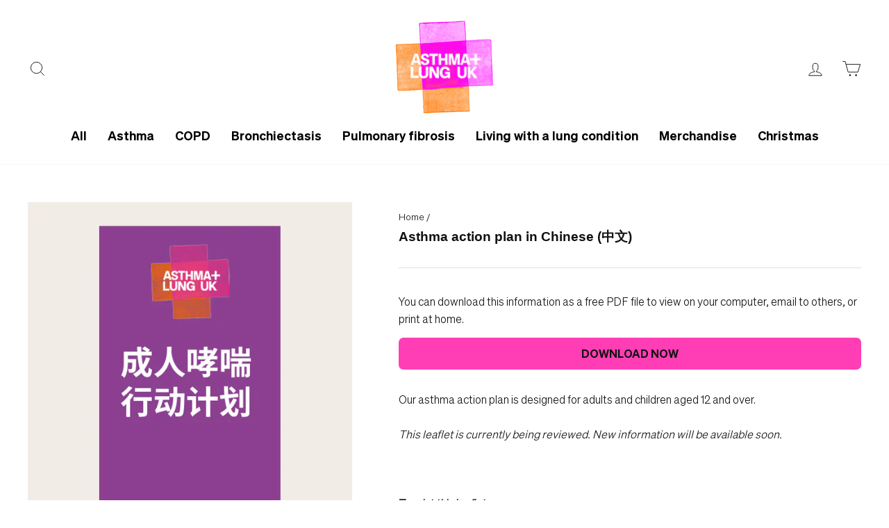

--- FILE ---
content_type: text/html; charset=utf-8
request_url: https://shop.asthmaandlung.org.uk/products/asthma-action-plan-in-chinese
body_size: 20604
content:
<!doctype html>
<html class="no-js" lang="en" dir="ltr">
<head>
  <meta charset="utf-8">
  <meta http-equiv="X-UA-Compatible" content="IE=edge,chrome=1">
  <meta name="viewport" content="width=device-width,initial-scale=1">
  <meta name="theme-color" content="#ff3eb5">
  <link rel="canonical" href="https://shop.asthmaandlung.org.uk/products/asthma-action-plan-in-chinese">
  <link rel="preconnect" href="https://cdn.shopify.com">
  <link rel="preconnect" href="https://fonts.shopifycdn.com">
  <link rel="dns-prefetch" href="https://productreviews.shopifycdn.com">
  <link rel="dns-prefetch" href="https://ajax.googleapis.com">
  <link rel="dns-prefetch" href="https://maps.googleapis.com">
  <link rel="dns-prefetch" href="https://maps.gstatic.com"><link rel="shortcut icon" href="//shop.asthmaandlung.org.uk/cdn/shop/files/android-chrome-192x192_32x32.png?v=1645750523" type="image/png" /><title>Asthma action plan in Chinese (中文)
&ndash; Asthma + Lung UK
</title>
<meta name="description" content="Our asthma action plan is designed for adults and children aged 12 and over. This leaflet is currently being reviewed. New information will be available soon.   To print this leaflet: If your printer can print on both sides (double-sided), select the following settings: Double-sided, or Print on Both Sides Flip on Shor"><meta property="og:site_name" content="Asthma + Lung UK">
  <meta property="og:url" content="https://shop.asthmaandlung.org.uk/products/asthma-action-plan-in-chinese">
  <meta property="og:title" content="Asthma action plan in Chinese (中文)">
  <meta property="og:type" content="product">
  <meta property="og:description" content="Our asthma action plan is designed for adults and children aged 12 and over. This leaflet is currently being reviewed. New information will be available soon.   To print this leaflet: If your printer can print on both sides (double-sided), select the following settings: Double-sided, or Print on Both Sides Flip on Shor"><meta property="og:image" content="http://shop.asthmaandlung.org.uk/cdn/shop/files/asthma-action-plan-in-chinese.png?v=1745322676">
    <meta property="og:image:secure_url" content="https://shop.asthmaandlung.org.uk/cdn/shop/files/asthma-action-plan-in-chinese.png?v=1745322676">
    <meta property="og:image:width" content="1350">
    <meta property="og:image:height" content="1800"><meta name="twitter:site" content="@asthmalunguk">
  <meta name="twitter:card" content="summary_large_image">
  <meta name="twitter:title" content="Asthma action plan in Chinese (中文)">
  <meta name="twitter:description" content="Our asthma action plan is designed for adults and children aged 12 and over. This leaflet is currently being reviewed. New information will be available soon.   To print this leaflet: If your printer can print on both sides (double-sided), select the following settings: Double-sided, or Print on Both Sides Flip on Shor">
<style data-shopify>@font-face {
  font-family: "Fira Sans";
  font-weight: 400;
  font-style: normal;
  font-display: swap;
  src: url("//shop.asthmaandlung.org.uk/cdn/fonts/fira_sans/firasans_n4.2bbe25c7eff81f2190328b1f4c09fff694a30391.woff2") format("woff2"),
       url("//shop.asthmaandlung.org.uk/cdn/fonts/fira_sans/firasans_n4.3080da6df53473deabf85f231151766e88fe58e5.woff") format("woff");
}

  @font-face {
  font-family: "Fira Sans";
  font-weight: 400;
  font-style: normal;
  font-display: swap;
  src: url("//shop.asthmaandlung.org.uk/cdn/fonts/fira_sans/firasans_n4.2bbe25c7eff81f2190328b1f4c09fff694a30391.woff2") format("woff2"),
       url("//shop.asthmaandlung.org.uk/cdn/fonts/fira_sans/firasans_n4.3080da6df53473deabf85f231151766e88fe58e5.woff") format("woff");
}


  @font-face {
  font-family: "Fira Sans";
  font-weight: 600;
  font-style: normal;
  font-display: swap;
  src: url("//shop.asthmaandlung.org.uk/cdn/fonts/fira_sans/firasans_n6.6e69582c830743b0b2519d70cb6f53fae6750454.woff2") format("woff2"),
       url("//shop.asthmaandlung.org.uk/cdn/fonts/fira_sans/firasans_n6.56f6d15fcabb3c1b127727e16232daf8adf28d0a.woff") format("woff");
}

  @font-face {
  font-family: "Fira Sans";
  font-weight: 400;
  font-style: italic;
  font-display: swap;
  src: url("//shop.asthmaandlung.org.uk/cdn/fonts/fira_sans/firasans_i4.c80c323ec965c58e05ab85d436c872a499b8b684.woff2") format("woff2"),
       url("//shop.asthmaandlung.org.uk/cdn/fonts/fira_sans/firasans_i4.4a2d82e939dfe1cd2fff5fc4411d982dee96dce7.woff") format("woff");
}

  @font-face {
  font-family: "Fira Sans";
  font-weight: 600;
  font-style: italic;
  font-display: swap;
  src: url("//shop.asthmaandlung.org.uk/cdn/fonts/fira_sans/firasans_i6.6be0362d67646d083fec286f5635829c5c3bc7a3.woff2") format("woff2"),
       url("//shop.asthmaandlung.org.uk/cdn/fonts/fira_sans/firasans_i6.e7cbc93a0829316f41ccb48843395e27dd058393.woff") format("woff");
}

</style><link href="//shop.asthmaandlung.org.uk/cdn/shop/t/42/assets/theme.css?v=170492041697000439511705408749" rel="stylesheet" type="text/css" media="all" />
  <link href="//shop.asthmaandlung.org.uk/cdn/shop/t/42/assets/aukblf.css?v=68997551840814147881661426235" rel="stylesheet" type="text/css" media="all" />
<style data-shopify>@font-face {
  font-family: "Sohne";
  src: url('Sohne-Halbfett.woff2') format("woff2"),
       url('Sohne-Halbfett.woff') format("woff");
	   url('Sohne-Leicht.woff2') format("woff2"),
       url('Sohne-Leicht.woff') format("woff");
}
  :root {
    --typeHeaderPrimary: 'Sohne';
    --typeHeaderFallback: sans-serif;
    --typeHeaderSize: 22px;
    --typeHeaderWeight: 700;
    --typeHeaderLineHeight: 1;
    --typeHeaderSpacing: 0.0em;

    --typeBasePrimary:'Sohne';
    --typeBaseFallback:sans-serif;
    --typeBaseSize: 16px;
    --typeBaseWeight: normal;
    --typeBaseSpacing: 0.0em;
    --typeBaseLineHeight: 1.6;

    --typeCollectionTitle: 18px;

    --iconWeight: 2px;
    --iconLinecaps: miter;

    
      --buttonRadius: 50px;
    

    --colorGridOverlayOpacity: 0.1;
  }

  .placeholder-content {
    background-image: linear-gradient(100deg, #ffffff 40%, #f7f7f7 63%, #ffffff 79%);
  }</style><script>
    document.documentElement.className = document.documentElement.className.replace('no-js', 'js');

    window.theme = window.theme || {};
    theme.routes = {
      home: "/",
      cart: "/cart.js",
      cartPage: "/cart",
      cartAdd: "/cart/add.js",
      cartChange: "/cart/change.js"
    };
    theme.strings = {
      soldOut: "Sold Out",
      unavailable: "Unavailable",
      stockLabel: "Only [count] items in stock!",
      willNotShipUntil: "Will not ship until [date]",
      willBeInStockAfter: "Will be in stock after [date]",
      waitingForStock: "Inventory on the way",
      savePrice: "Save [saved_amount]",
      cartEmpty: "Your cart is currently empty.",
      cartTermsConfirmation: "You must agree with the terms and conditions of sales to check out",
      searchCollections: "Collections:",
      searchPages: "Pages:",
      searchArticles: "Articles:"
    };
    theme.settings = {
      dynamicVariantsEnable: true,
      dynamicVariantType: "button",
      cartType: "drawer",
      isCustomerTemplate: false,
      moneyFormat: "\u0026pound;{{amount}}",
      saveType: "dollar",
      recentlyViewedEnabled: false,
      productImageSize: "natural",
      productImageCover: false,
      predictiveSearch: true,
      predictiveSearchType: "product,article,page,collection",
      inventoryThreshold: 10,
      quickView: true,
      themeName: 'Impulse',
      themeVersion: "4.1.4"
    };
  </script>
<!-- Hotjar Tracking Code for https://shop.auk-blf.org.uk/ -->
<script>
    (function(h,o,t,j,a,r){
        h.hj=h.hj||function(){(h.hj.q=h.hj.q||[]).push(arguments)};
        h._hjSettings={hjid:2624726,hjsv:6};
        a=o.getElementsByTagName('head')[0];
        r=o.createElement('script');r.async=1;
        r.src=t+h._hjSettings.hjid+j+h._hjSettings.hjsv;
        a.appendChild(r);
    })(window,document,'https://static.hotjar.com/c/hotjar-','.js?sv=');
</script>
  
  <script>window.performance && window.performance.mark && window.performance.mark('shopify.content_for_header.start');</script><meta name="google-site-verification" content="KZDWrv6qSfSa9F8AbAXN-dMT10sMc8OirfTW55EujjA">
<meta name="google-site-verification" content="gq3o9JnLubqTflj5je5yxjmTyU6mZDJXUEaByrNss40">
<meta name="google-site-verification" content="phpTycC16JOrQpL0DQVYXdePbz9wGHcP153BL-S4Gko">
<meta id="shopify-digital-wallet" name="shopify-digital-wallet" content="/2214446/digital_wallets/dialog">
<meta name="shopify-checkout-api-token" content="acb1424c0df57c24d6155807b5eb8e51">
<meta id="in-context-paypal-metadata" data-shop-id="2214446" data-venmo-supported="false" data-environment="production" data-locale="en_US" data-paypal-v4="true" data-currency="GBP">
<link rel="alternate" type="application/json+oembed" href="https://shop.asthmaandlung.org.uk/products/asthma-action-plan-in-chinese.oembed">
<script async="async" src="/checkouts/internal/preloads.js?locale=en-GB"></script>
<script id="shopify-features" type="application/json">{"accessToken":"acb1424c0df57c24d6155807b5eb8e51","betas":["rich-media-storefront-analytics"],"domain":"shop.asthmaandlung.org.uk","predictiveSearch":true,"shopId":2214446,"locale":"en"}</script>
<script>var Shopify = Shopify || {};
Shopify.shop = "britishlungfoundation.myshopify.com";
Shopify.locale = "en";
Shopify.currency = {"active":"GBP","rate":"1.0"};
Shopify.country = "GB";
Shopify.theme = {"name":"Impulse Theme (LIVE September 2022)","id":130545287364,"schema_name":"Impulse","schema_version":"4.1.4","theme_store_id":857,"role":"main"};
Shopify.theme.handle = "null";
Shopify.theme.style = {"id":null,"handle":null};
Shopify.cdnHost = "shop.asthmaandlung.org.uk/cdn";
Shopify.routes = Shopify.routes || {};
Shopify.routes.root = "/";</script>
<script type="module">!function(o){(o.Shopify=o.Shopify||{}).modules=!0}(window);</script>
<script>!function(o){function n(){var o=[];function n(){o.push(Array.prototype.slice.apply(arguments))}return n.q=o,n}var t=o.Shopify=o.Shopify||{};t.loadFeatures=n(),t.autoloadFeatures=n()}(window);</script>
<script id="shop-js-analytics" type="application/json">{"pageType":"product"}</script>
<script defer="defer" async type="module" src="//shop.asthmaandlung.org.uk/cdn/shopifycloud/shop-js/modules/v2/client.init-shop-cart-sync_dlpDe4U9.en.esm.js"></script>
<script defer="defer" async type="module" src="//shop.asthmaandlung.org.uk/cdn/shopifycloud/shop-js/modules/v2/chunk.common_FunKbpTJ.esm.js"></script>
<script type="module">
  await import("//shop.asthmaandlung.org.uk/cdn/shopifycloud/shop-js/modules/v2/client.init-shop-cart-sync_dlpDe4U9.en.esm.js");
await import("//shop.asthmaandlung.org.uk/cdn/shopifycloud/shop-js/modules/v2/chunk.common_FunKbpTJ.esm.js");

  window.Shopify.SignInWithShop?.initShopCartSync?.({"fedCMEnabled":true,"windoidEnabled":true});

</script>
<script>(function() {
  var isLoaded = false;
  function asyncLoad() {
    if (isLoaded) return;
    isLoaded = true;
    var urls = ["https:\/\/cdn.shopify.com\/s\/files\/1\/0221\/4446\/t\/35\/assets\/clever_adwords_global_tag.js?shop=britishlungfoundation.myshopify.com","https:\/\/r1-t.trackedlink.net\/shopify\/ddgtag.js?shop=britishlungfoundation.myshopify.com"];
    for (var i = 0; i < urls.length; i++) {
      var s = document.createElement('script');
      s.type = 'text/javascript';
      s.async = true;
      s.src = urls[i];
      var x = document.getElementsByTagName('script')[0];
      x.parentNode.insertBefore(s, x);
    }
  };
  if(window.attachEvent) {
    window.attachEvent('onload', asyncLoad);
  } else {
    window.addEventListener('load', asyncLoad, false);
  }
})();</script>
<script id="__st">var __st={"a":2214446,"offset":0,"reqid":"7e196e3c-1167-4f22-a7db-61c00a422d39-1765641713","pageurl":"shop.asthmaandlung.org.uk\/products\/asthma-action-plan-in-chinese","u":"52f2d1ed33a5","p":"product","rtyp":"product","rid":7321592299716};</script>
<script>window.ShopifyPaypalV4VisibilityTracking = true;</script>
<script id="captcha-bootstrap">!function(){'use strict';const t='contact',e='account',n='new_comment',o=[[t,t],['blogs',n],['comments',n],[t,'customer']],c=[[e,'customer_login'],[e,'guest_login'],[e,'recover_customer_password'],[e,'create_customer']],r=t=>t.map((([t,e])=>`form[action*='/${t}']:not([data-nocaptcha='true']) input[name='form_type'][value='${e}']`)).join(','),a=t=>()=>t?[...document.querySelectorAll(t)].map((t=>t.form)):[];function s(){const t=[...o],e=r(t);return a(e)}const i='password',u='form_key',d=['recaptcha-v3-token','g-recaptcha-response','h-captcha-response',i],f=()=>{try{return window.sessionStorage}catch{return}},m='__shopify_v',_=t=>t.elements[u];function p(t,e,n=!1){try{const o=window.sessionStorage,c=JSON.parse(o.getItem(e)),{data:r}=function(t){const{data:e,action:n}=t;return t[m]||n?{data:e,action:n}:{data:t,action:n}}(c);for(const[e,n]of Object.entries(r))t.elements[e]&&(t.elements[e].value=n);n&&o.removeItem(e)}catch(o){console.error('form repopulation failed',{error:o})}}const l='form_type',E='cptcha';function T(t){t.dataset[E]=!0}const w=window,h=w.document,L='Shopify',v='ce_forms',y='captcha';let A=!1;((t,e)=>{const n=(g='f06e6c50-85a8-45c8-87d0-21a2b65856fe',I='https://cdn.shopify.com/shopifycloud/storefront-forms-hcaptcha/ce_storefront_forms_captcha_hcaptcha.v1.5.2.iife.js',D={infoText:'Protected by hCaptcha',privacyText:'Privacy',termsText:'Terms'},(t,e,n)=>{const o=w[L][v],c=o.bindForm;if(c)return c(t,g,e,D).then(n);var r;o.q.push([[t,g,e,D],n]),r=I,A||(h.body.append(Object.assign(h.createElement('script'),{id:'captcha-provider',async:!0,src:r})),A=!0)});var g,I,D;w[L]=w[L]||{},w[L][v]=w[L][v]||{},w[L][v].q=[],w[L][y]=w[L][y]||{},w[L][y].protect=function(t,e){n(t,void 0,e),T(t)},Object.freeze(w[L][y]),function(t,e,n,w,h,L){const[v,y,A,g]=function(t,e,n){const i=e?o:[],u=t?c:[],d=[...i,...u],f=r(d),m=r(i),_=r(d.filter((([t,e])=>n.includes(e))));return[a(f),a(m),a(_),s()]}(w,h,L),I=t=>{const e=t.target;return e instanceof HTMLFormElement?e:e&&e.form},D=t=>v().includes(t);t.addEventListener('submit',(t=>{const e=I(t);if(!e)return;const n=D(e)&&!e.dataset.hcaptchaBound&&!e.dataset.recaptchaBound,o=_(e),c=g().includes(e)&&(!o||!o.value);(n||c)&&t.preventDefault(),c&&!n&&(function(t){try{if(!f())return;!function(t){const e=f();if(!e)return;const n=_(t);if(!n)return;const o=n.value;o&&e.removeItem(o)}(t);const e=Array.from(Array(32),(()=>Math.random().toString(36)[2])).join('');!function(t,e){_(t)||t.append(Object.assign(document.createElement('input'),{type:'hidden',name:u})),t.elements[u].value=e}(t,e),function(t,e){const n=f();if(!n)return;const o=[...t.querySelectorAll(`input[type='${i}']`)].map((({name:t})=>t)),c=[...d,...o],r={};for(const[a,s]of new FormData(t).entries())c.includes(a)||(r[a]=s);n.setItem(e,JSON.stringify({[m]:1,action:t.action,data:r}))}(t,e)}catch(e){console.error('failed to persist form',e)}}(e),e.submit())}));const S=(t,e)=>{t&&!t.dataset[E]&&(n(t,e.some((e=>e===t))),T(t))};for(const o of['focusin','change'])t.addEventListener(o,(t=>{const e=I(t);D(e)&&S(e,y())}));const B=e.get('form_key'),M=e.get(l),P=B&&M;t.addEventListener('DOMContentLoaded',(()=>{const t=y();if(P)for(const e of t)e.elements[l].value===M&&p(e,B);[...new Set([...A(),...v().filter((t=>'true'===t.dataset.shopifyCaptcha))])].forEach((e=>S(e,t)))}))}(h,new URLSearchParams(w.location.search),n,t,e,['guest_login'])})(!0,!0)}();</script>
<script integrity="sha256-52AcMU7V7pcBOXWImdc/TAGTFKeNjmkeM1Pvks/DTgc=" data-source-attribution="shopify.loadfeatures" defer="defer" src="//shop.asthmaandlung.org.uk/cdn/shopifycloud/storefront/assets/storefront/load_feature-81c60534.js" crossorigin="anonymous"></script>
<script data-source-attribution="shopify.dynamic_checkout.dynamic.init">var Shopify=Shopify||{};Shopify.PaymentButton=Shopify.PaymentButton||{isStorefrontPortableWallets:!0,init:function(){window.Shopify.PaymentButton.init=function(){};var t=document.createElement("script");t.src="https://shop.asthmaandlung.org.uk/cdn/shopifycloud/portable-wallets/latest/portable-wallets.en.js",t.type="module",document.head.appendChild(t)}};
</script>
<script data-source-attribution="shopify.dynamic_checkout.buyer_consent">
  function portableWalletsHideBuyerConsent(e){var t=document.getElementById("shopify-buyer-consent"),n=document.getElementById("shopify-subscription-policy-button");t&&n&&(t.classList.add("hidden"),t.setAttribute("aria-hidden","true"),n.removeEventListener("click",e))}function portableWalletsShowBuyerConsent(e){var t=document.getElementById("shopify-buyer-consent"),n=document.getElementById("shopify-subscription-policy-button");t&&n&&(t.classList.remove("hidden"),t.removeAttribute("aria-hidden"),n.addEventListener("click",e))}window.Shopify?.PaymentButton&&(window.Shopify.PaymentButton.hideBuyerConsent=portableWalletsHideBuyerConsent,window.Shopify.PaymentButton.showBuyerConsent=portableWalletsShowBuyerConsent);
</script>
<script data-source-attribution="shopify.dynamic_checkout.cart.bootstrap">document.addEventListener("DOMContentLoaded",(function(){function t(){return document.querySelector("shopify-accelerated-checkout-cart, shopify-accelerated-checkout")}if(t())Shopify.PaymentButton.init();else{new MutationObserver((function(e,n){t()&&(Shopify.PaymentButton.init(),n.disconnect())})).observe(document.body,{childList:!0,subtree:!0})}}));
</script>
<link id="shopify-accelerated-checkout-styles" rel="stylesheet" media="screen" href="https://shop.asthmaandlung.org.uk/cdn/shopifycloud/portable-wallets/latest/accelerated-checkout-backwards-compat.css" crossorigin="anonymous">
<style id="shopify-accelerated-checkout-cart">
        #shopify-buyer-consent {
  margin-top: 1em;
  display: inline-block;
  width: 100%;
}

#shopify-buyer-consent.hidden {
  display: none;
}

#shopify-subscription-policy-button {
  background: none;
  border: none;
  padding: 0;
  text-decoration: underline;
  font-size: inherit;
  cursor: pointer;
}

#shopify-subscription-policy-button::before {
  box-shadow: none;
}

      </style>

<script>window.performance && window.performance.mark && window.performance.mark('shopify.content_for_header.end');</script>

  <script src="//shop.asthmaandlung.org.uk/cdn/shop/t/42/assets/vendor-scripts-v9.js" defer="defer"></script><script src="//shop.asthmaandlung.org.uk/cdn/shop/t/42/assets/theme.min.js?v=60451137851990189171657717449" defer="defer"></script><!-- Google Tag Manager -->
<script>(function(w,d,s,l,i){w[l]=w[l]||[];w[l].push({'gtm.start':
new Date().getTime(),event:'gtm.js'});var f=d.getElementsByTagName(s)[0],
j=d.createElement(s),dl=l!='dataLayer'?'&l='+l:'';j.async=true;j.src=
'https://www.googletagmanager.com/gtm.js?id='+i+dl;f.parentNode.insertBefore(j,f);
})(window,document,'script','dataLayer','GTM-KC6T3SJ');</script>
<!-- End Google Tag Manager -->
  
<link href="https://monorail-edge.shopifysvc.com" rel="dns-prefetch">
<script>(function(){if ("sendBeacon" in navigator && "performance" in window) {try {var session_token_from_headers = performance.getEntriesByType('navigation')[0].serverTiming.find(x => x.name == '_s').description;} catch {var session_token_from_headers = undefined;}var session_cookie_matches = document.cookie.match(/_shopify_s=([^;]*)/);var session_token_from_cookie = session_cookie_matches && session_cookie_matches.length === 2 ? session_cookie_matches[1] : "";var session_token = session_token_from_headers || session_token_from_cookie || "";function handle_abandonment_event(e) {var entries = performance.getEntries().filter(function(entry) {return /monorail-edge.shopifysvc.com/.test(entry.name);});if (!window.abandonment_tracked && entries.length === 0) {window.abandonment_tracked = true;var currentMs = Date.now();var navigation_start = performance.timing.navigationStart;var payload = {shop_id: 2214446,url: window.location.href,navigation_start,duration: currentMs - navigation_start,session_token,page_type: "product"};window.navigator.sendBeacon("https://monorail-edge.shopifysvc.com/v1/produce", JSON.stringify({schema_id: "online_store_buyer_site_abandonment/1.1",payload: payload,metadata: {event_created_at_ms: currentMs,event_sent_at_ms: currentMs}}));}}window.addEventListener('pagehide', handle_abandonment_event);}}());</script>
<script id="web-pixels-manager-setup">(function e(e,d,r,n,o){if(void 0===o&&(o={}),!Boolean(null===(a=null===(i=window.Shopify)||void 0===i?void 0:i.analytics)||void 0===a?void 0:a.replayQueue)){var i,a;window.Shopify=window.Shopify||{};var t=window.Shopify;t.analytics=t.analytics||{};var s=t.analytics;s.replayQueue=[],s.publish=function(e,d,r){return s.replayQueue.push([e,d,r]),!0};try{self.performance.mark("wpm:start")}catch(e){}var l=function(){var e={modern:/Edge?\/(1{2}[4-9]|1[2-9]\d|[2-9]\d{2}|\d{4,})\.\d+(\.\d+|)|Firefox\/(1{2}[4-9]|1[2-9]\d|[2-9]\d{2}|\d{4,})\.\d+(\.\d+|)|Chrom(ium|e)\/(9{2}|\d{3,})\.\d+(\.\d+|)|(Maci|X1{2}).+ Version\/(15\.\d+|(1[6-9]|[2-9]\d|\d{3,})\.\d+)([,.]\d+|)( \(\w+\)|)( Mobile\/\w+|) Safari\/|Chrome.+OPR\/(9{2}|\d{3,})\.\d+\.\d+|(CPU[ +]OS|iPhone[ +]OS|CPU[ +]iPhone|CPU IPhone OS|CPU iPad OS)[ +]+(15[._]\d+|(1[6-9]|[2-9]\d|\d{3,})[._]\d+)([._]\d+|)|Android:?[ /-](13[3-9]|1[4-9]\d|[2-9]\d{2}|\d{4,})(\.\d+|)(\.\d+|)|Android.+Firefox\/(13[5-9]|1[4-9]\d|[2-9]\d{2}|\d{4,})\.\d+(\.\d+|)|Android.+Chrom(ium|e)\/(13[3-9]|1[4-9]\d|[2-9]\d{2}|\d{4,})\.\d+(\.\d+|)|SamsungBrowser\/([2-9]\d|\d{3,})\.\d+/,legacy:/Edge?\/(1[6-9]|[2-9]\d|\d{3,})\.\d+(\.\d+|)|Firefox\/(5[4-9]|[6-9]\d|\d{3,})\.\d+(\.\d+|)|Chrom(ium|e)\/(5[1-9]|[6-9]\d|\d{3,})\.\d+(\.\d+|)([\d.]+$|.*Safari\/(?![\d.]+ Edge\/[\d.]+$))|(Maci|X1{2}).+ Version\/(10\.\d+|(1[1-9]|[2-9]\d|\d{3,})\.\d+)([,.]\d+|)( \(\w+\)|)( Mobile\/\w+|) Safari\/|Chrome.+OPR\/(3[89]|[4-9]\d|\d{3,})\.\d+\.\d+|(CPU[ +]OS|iPhone[ +]OS|CPU[ +]iPhone|CPU IPhone OS|CPU iPad OS)[ +]+(10[._]\d+|(1[1-9]|[2-9]\d|\d{3,})[._]\d+)([._]\d+|)|Android:?[ /-](13[3-9]|1[4-9]\d|[2-9]\d{2}|\d{4,})(\.\d+|)(\.\d+|)|Mobile Safari.+OPR\/([89]\d|\d{3,})\.\d+\.\d+|Android.+Firefox\/(13[5-9]|1[4-9]\d|[2-9]\d{2}|\d{4,})\.\d+(\.\d+|)|Android.+Chrom(ium|e)\/(13[3-9]|1[4-9]\d|[2-9]\d{2}|\d{4,})\.\d+(\.\d+|)|Android.+(UC? ?Browser|UCWEB|U3)[ /]?(15\.([5-9]|\d{2,})|(1[6-9]|[2-9]\d|\d{3,})\.\d+)\.\d+|SamsungBrowser\/(5\.\d+|([6-9]|\d{2,})\.\d+)|Android.+MQ{2}Browser\/(14(\.(9|\d{2,})|)|(1[5-9]|[2-9]\d|\d{3,})(\.\d+|))(\.\d+|)|K[Aa][Ii]OS\/(3\.\d+|([4-9]|\d{2,})\.\d+)(\.\d+|)/},d=e.modern,r=e.legacy,n=navigator.userAgent;return n.match(d)?"modern":n.match(r)?"legacy":"unknown"}(),u="modern"===l?"modern":"legacy",c=(null!=n?n:{modern:"",legacy:""})[u],f=function(e){return[e.baseUrl,"/wpm","/b",e.hashVersion,"modern"===e.buildTarget?"m":"l",".js"].join("")}({baseUrl:d,hashVersion:r,buildTarget:u}),m=function(e){var d=e.version,r=e.bundleTarget,n=e.surface,o=e.pageUrl,i=e.monorailEndpoint;return{emit:function(e){var a=e.status,t=e.errorMsg,s=(new Date).getTime(),l=JSON.stringify({metadata:{event_sent_at_ms:s},events:[{schema_id:"web_pixels_manager_load/3.1",payload:{version:d,bundle_target:r,page_url:o,status:a,surface:n,error_msg:t},metadata:{event_created_at_ms:s}}]});if(!i)return console&&console.warn&&console.warn("[Web Pixels Manager] No Monorail endpoint provided, skipping logging."),!1;try{return self.navigator.sendBeacon.bind(self.navigator)(i,l)}catch(e){}var u=new XMLHttpRequest;try{return u.open("POST",i,!0),u.setRequestHeader("Content-Type","text/plain"),u.send(l),!0}catch(e){return console&&console.warn&&console.warn("[Web Pixels Manager] Got an unhandled error while logging to Monorail."),!1}}}}({version:r,bundleTarget:l,surface:e.surface,pageUrl:self.location.href,monorailEndpoint:e.monorailEndpoint});try{o.browserTarget=l,function(e){var d=e.src,r=e.async,n=void 0===r||r,o=e.onload,i=e.onerror,a=e.sri,t=e.scriptDataAttributes,s=void 0===t?{}:t,l=document.createElement("script"),u=document.querySelector("head"),c=document.querySelector("body");if(l.async=n,l.src=d,a&&(l.integrity=a,l.crossOrigin="anonymous"),s)for(var f in s)if(Object.prototype.hasOwnProperty.call(s,f))try{l.dataset[f]=s[f]}catch(e){}if(o&&l.addEventListener("load",o),i&&l.addEventListener("error",i),u)u.appendChild(l);else{if(!c)throw new Error("Did not find a head or body element to append the script");c.appendChild(l)}}({src:f,async:!0,onload:function(){if(!function(){var e,d;return Boolean(null===(d=null===(e=window.Shopify)||void 0===e?void 0:e.analytics)||void 0===d?void 0:d.initialized)}()){var d=window.webPixelsManager.init(e)||void 0;if(d){var r=window.Shopify.analytics;r.replayQueue.forEach((function(e){var r=e[0],n=e[1],o=e[2];d.publishCustomEvent(r,n,o)})),r.replayQueue=[],r.publish=d.publishCustomEvent,r.visitor=d.visitor,r.initialized=!0}}},onerror:function(){return m.emit({status:"failed",errorMsg:"".concat(f," has failed to load")})},sri:function(e){var d=/^sha384-[A-Za-z0-9+/=]+$/;return"string"==typeof e&&d.test(e)}(c)?c:"",scriptDataAttributes:o}),m.emit({status:"loading"})}catch(e){m.emit({status:"failed",errorMsg:(null==e?void 0:e.message)||"Unknown error"})}}})({shopId: 2214446,storefrontBaseUrl: "https://shop.asthmaandlung.org.uk",extensionsBaseUrl: "https://extensions.shopifycdn.com/cdn/shopifycloud/web-pixels-manager",monorailEndpoint: "https://monorail-edge.shopifysvc.com/unstable/produce_batch",surface: "storefront-renderer",enabledBetaFlags: ["2dca8a86"],webPixelsConfigList: [{"id":"902791555","configuration":"{\"config\":\"{\\\"pixel_id\\\":\\\"G-G1520G6W9Z\\\",\\\"target_country\\\":\\\"GB\\\",\\\"gtag_events\\\":[{\\\"type\\\":\\\"begin_checkout\\\",\\\"action_label\\\":[\\\"G-G1520G6W9Z\\\",\\\"AW-1007151727\\\/2gJMCOuO368BEO_Un-AD\\\"]},{\\\"type\\\":\\\"search\\\",\\\"action_label\\\":[\\\"G-G1520G6W9Z\\\",\\\"AW-1007151727\\\/oOmNCO6O368BEO_Un-AD\\\"]},{\\\"type\\\":\\\"view_item\\\",\\\"action_label\\\":[\\\"G-G1520G6W9Z\\\",\\\"AW-1007151727\\\/-FW1COWO368BEO_Un-AD\\\",\\\"MC-V80RC6MBK9\\\"]},{\\\"type\\\":\\\"purchase\\\",\\\"action_label\\\":[\\\"G-G1520G6W9Z\\\",\\\"AW-1007151727\\\/6_yBCOKO368BEO_Un-AD\\\",\\\"MC-V80RC6MBK9\\\"]},{\\\"type\\\":\\\"page_view\\\",\\\"action_label\\\":[\\\"G-G1520G6W9Z\\\",\\\"AW-1007151727\\\/1GyOCN-O368BEO_Un-AD\\\",\\\"MC-V80RC6MBK9\\\"]},{\\\"type\\\":\\\"add_payment_info\\\",\\\"action_label\\\":[\\\"G-G1520G6W9Z\\\",\\\"AW-1007151727\\\/EqlECPGO368BEO_Un-AD\\\"]},{\\\"type\\\":\\\"add_to_cart\\\",\\\"action_label\\\":[\\\"G-G1520G6W9Z\\\",\\\"AW-1007151727\\\/yLXeCOiO368BEO_Un-AD\\\"]}],\\\"enable_monitoring_mode\\\":false}\"}","eventPayloadVersion":"v1","runtimeContext":"OPEN","scriptVersion":"b2a88bafab3e21179ed38636efcd8a93","type":"APP","apiClientId":1780363,"privacyPurposes":[],"dataSharingAdjustments":{"protectedCustomerApprovalScopes":["read_customer_address","read_customer_email","read_customer_name","read_customer_personal_data","read_customer_phone"]}},{"id":"88801476","configuration":"{\"tagID\":\"2614200238086\"}","eventPayloadVersion":"v1","runtimeContext":"STRICT","scriptVersion":"18031546ee651571ed29edbe71a3550b","type":"APP","apiClientId":3009811,"privacyPurposes":["ANALYTICS","MARKETING","SALE_OF_DATA"],"dataSharingAdjustments":{"protectedCustomerApprovalScopes":["read_customer_address","read_customer_email","read_customer_name","read_customer_personal_data","read_customer_phone"]}},{"id":"159842691","eventPayloadVersion":"v1","runtimeContext":"LAX","scriptVersion":"1","type":"CUSTOM","privacyPurposes":["MARKETING"],"name":"Meta pixel (migrated)"},{"id":"shopify-app-pixel","configuration":"{}","eventPayloadVersion":"v1","runtimeContext":"STRICT","scriptVersion":"0450","apiClientId":"shopify-pixel","type":"APP","privacyPurposes":["ANALYTICS","MARKETING"]},{"id":"shopify-custom-pixel","eventPayloadVersion":"v1","runtimeContext":"LAX","scriptVersion":"0450","apiClientId":"shopify-pixel","type":"CUSTOM","privacyPurposes":["ANALYTICS","MARKETING"]}],isMerchantRequest: false,initData: {"shop":{"name":"Asthma + Lung UK","paymentSettings":{"currencyCode":"GBP"},"myshopifyDomain":"britishlungfoundation.myshopify.com","countryCode":"GB","storefrontUrl":"https:\/\/shop.asthmaandlung.org.uk"},"customer":null,"cart":null,"checkout":null,"productVariants":[{"price":{"amount":0.0,"currencyCode":"GBP"},"product":{"title":"Asthma action plan in Chinese (中文)","vendor":"Asthma + Lung UK","id":"7321592299716","untranslatedTitle":"Asthma action plan in Chinese (中文)","url":"\/products\/asthma-action-plan-in-chinese","type":"download-only"},"id":"42046555947204","image":{"src":"\/\/shop.asthmaandlung.org.uk\/cdn\/shop\/files\/asthma-action-plan-in-chinese.png?v=1745322676"},"sku":"HA108DC","title":"Default Title","untranslatedTitle":"Default Title"}],"purchasingCompany":null},},"https://shop.asthmaandlung.org.uk/cdn","ae1676cfwd2530674p4253c800m34e853cb",{"modern":"","legacy":""},{"shopId":"2214446","storefrontBaseUrl":"https:\/\/shop.asthmaandlung.org.uk","extensionBaseUrl":"https:\/\/extensions.shopifycdn.com\/cdn\/shopifycloud\/web-pixels-manager","surface":"storefront-renderer","enabledBetaFlags":"[\"2dca8a86\"]","isMerchantRequest":"false","hashVersion":"ae1676cfwd2530674p4253c800m34e853cb","publish":"custom","events":"[[\"page_viewed\",{}],[\"product_viewed\",{\"productVariant\":{\"price\":{\"amount\":0.0,\"currencyCode\":\"GBP\"},\"product\":{\"title\":\"Asthma action plan in Chinese (中文)\",\"vendor\":\"Asthma + Lung UK\",\"id\":\"7321592299716\",\"untranslatedTitle\":\"Asthma action plan in Chinese (中文)\",\"url\":\"\/products\/asthma-action-plan-in-chinese\",\"type\":\"download-only\"},\"id\":\"42046555947204\",\"image\":{\"src\":\"\/\/shop.asthmaandlung.org.uk\/cdn\/shop\/files\/asthma-action-plan-in-chinese.png?v=1745322676\"},\"sku\":\"HA108DC\",\"title\":\"Default Title\",\"untranslatedTitle\":\"Default Title\"}}]]"});</script><script>
  window.ShopifyAnalytics = window.ShopifyAnalytics || {};
  window.ShopifyAnalytics.meta = window.ShopifyAnalytics.meta || {};
  window.ShopifyAnalytics.meta.currency = 'GBP';
  var meta = {"product":{"id":7321592299716,"gid":"gid:\/\/shopify\/Product\/7321592299716","vendor":"Asthma + Lung UK","type":"download-only","variants":[{"id":42046555947204,"price":0,"name":"Asthma action plan in Chinese (中文)","public_title":null,"sku":"HA108DC"}],"remote":false},"page":{"pageType":"product","resourceType":"product","resourceId":7321592299716}};
  for (var attr in meta) {
    window.ShopifyAnalytics.meta[attr] = meta[attr];
  }
</script>
<script class="analytics">
  (function () {
    var customDocumentWrite = function(content) {
      var jquery = null;

      if (window.jQuery) {
        jquery = window.jQuery;
      } else if (window.Checkout && window.Checkout.$) {
        jquery = window.Checkout.$;
      }

      if (jquery) {
        jquery('body').append(content);
      }
    };

    var hasLoggedConversion = function(token) {
      if (token) {
        return document.cookie.indexOf('loggedConversion=' + token) !== -1;
      }
      return false;
    }

    var setCookieIfConversion = function(token) {
      if (token) {
        var twoMonthsFromNow = new Date(Date.now());
        twoMonthsFromNow.setMonth(twoMonthsFromNow.getMonth() + 2);

        document.cookie = 'loggedConversion=' + token + '; expires=' + twoMonthsFromNow;
      }
    }

    var trekkie = window.ShopifyAnalytics.lib = window.trekkie = window.trekkie || [];
    if (trekkie.integrations) {
      return;
    }
    trekkie.methods = [
      'identify',
      'page',
      'ready',
      'track',
      'trackForm',
      'trackLink'
    ];
    trekkie.factory = function(method) {
      return function() {
        var args = Array.prototype.slice.call(arguments);
        args.unshift(method);
        trekkie.push(args);
        return trekkie;
      };
    };
    for (var i = 0; i < trekkie.methods.length; i++) {
      var key = trekkie.methods[i];
      trekkie[key] = trekkie.factory(key);
    }
    trekkie.load = function(config) {
      trekkie.config = config || {};
      trekkie.config.initialDocumentCookie = document.cookie;
      var first = document.getElementsByTagName('script')[0];
      var script = document.createElement('script');
      script.type = 'text/javascript';
      script.onerror = function(e) {
        var scriptFallback = document.createElement('script');
        scriptFallback.type = 'text/javascript';
        scriptFallback.onerror = function(error) {
                var Monorail = {
      produce: function produce(monorailDomain, schemaId, payload) {
        var currentMs = new Date().getTime();
        var event = {
          schema_id: schemaId,
          payload: payload,
          metadata: {
            event_created_at_ms: currentMs,
            event_sent_at_ms: currentMs
          }
        };
        return Monorail.sendRequest("https://" + monorailDomain + "/v1/produce", JSON.stringify(event));
      },
      sendRequest: function sendRequest(endpointUrl, payload) {
        // Try the sendBeacon API
        if (window && window.navigator && typeof window.navigator.sendBeacon === 'function' && typeof window.Blob === 'function' && !Monorail.isIos12()) {
          var blobData = new window.Blob([payload], {
            type: 'text/plain'
          });

          if (window.navigator.sendBeacon(endpointUrl, blobData)) {
            return true;
          } // sendBeacon was not successful

        } // XHR beacon

        var xhr = new XMLHttpRequest();

        try {
          xhr.open('POST', endpointUrl);
          xhr.setRequestHeader('Content-Type', 'text/plain');
          xhr.send(payload);
        } catch (e) {
          console.log(e);
        }

        return false;
      },
      isIos12: function isIos12() {
        return window.navigator.userAgent.lastIndexOf('iPhone; CPU iPhone OS 12_') !== -1 || window.navigator.userAgent.lastIndexOf('iPad; CPU OS 12_') !== -1;
      }
    };
    Monorail.produce('monorail-edge.shopifysvc.com',
      'trekkie_storefront_load_errors/1.1',
      {shop_id: 2214446,
      theme_id: 130545287364,
      app_name: "storefront",
      context_url: window.location.href,
      source_url: "//shop.asthmaandlung.org.uk/cdn/s/trekkie.storefront.1a0636ab3186d698599065cb6ce9903ebacdd71a.min.js"});

        };
        scriptFallback.async = true;
        scriptFallback.src = '//shop.asthmaandlung.org.uk/cdn/s/trekkie.storefront.1a0636ab3186d698599065cb6ce9903ebacdd71a.min.js';
        first.parentNode.insertBefore(scriptFallback, first);
      };
      script.async = true;
      script.src = '//shop.asthmaandlung.org.uk/cdn/s/trekkie.storefront.1a0636ab3186d698599065cb6ce9903ebacdd71a.min.js';
      first.parentNode.insertBefore(script, first);
    };
    trekkie.load(
      {"Trekkie":{"appName":"storefront","development":false,"defaultAttributes":{"shopId":2214446,"isMerchantRequest":null,"themeId":130545287364,"themeCityHash":"16895001947509065562","contentLanguage":"en","currency":"GBP","eventMetadataId":"3e4bb0f9-514b-424d-9587-4cb3abc2e6b7"},"isServerSideCookieWritingEnabled":true,"monorailRegion":"shop_domain"},"Session Attribution":{},"S2S":{"facebookCapiEnabled":false,"source":"trekkie-storefront-renderer","apiClientId":580111}}
    );

    var loaded = false;
    trekkie.ready(function() {
      if (loaded) return;
      loaded = true;

      window.ShopifyAnalytics.lib = window.trekkie;

      var originalDocumentWrite = document.write;
      document.write = customDocumentWrite;
      try { window.ShopifyAnalytics.merchantGoogleAnalytics.call(this); } catch(error) {};
      document.write = originalDocumentWrite;

      window.ShopifyAnalytics.lib.page(null,{"pageType":"product","resourceType":"product","resourceId":7321592299716,"shopifyEmitted":true});

      var match = window.location.pathname.match(/checkouts\/(.+)\/(thank_you|post_purchase)/)
      var token = match? match[1]: undefined;
      if (!hasLoggedConversion(token)) {
        setCookieIfConversion(token);
        window.ShopifyAnalytics.lib.track("Viewed Product",{"currency":"GBP","variantId":42046555947204,"productId":7321592299716,"productGid":"gid:\/\/shopify\/Product\/7321592299716","name":"Asthma action plan in Chinese (中文)","price":"0.00","sku":"HA108DC","brand":"Asthma + Lung UK","variant":null,"category":"download-only","nonInteraction":true,"remote":false},undefined,undefined,{"shopifyEmitted":true});
      window.ShopifyAnalytics.lib.track("monorail:\/\/trekkie_storefront_viewed_product\/1.1",{"currency":"GBP","variantId":42046555947204,"productId":7321592299716,"productGid":"gid:\/\/shopify\/Product\/7321592299716","name":"Asthma action plan in Chinese (中文)","price":"0.00","sku":"HA108DC","brand":"Asthma + Lung UK","variant":null,"category":"download-only","nonInteraction":true,"remote":false,"referer":"https:\/\/shop.asthmaandlung.org.uk\/products\/asthma-action-plan-in-chinese"});
      }
    });


        var eventsListenerScript = document.createElement('script');
        eventsListenerScript.async = true;
        eventsListenerScript.src = "//shop.asthmaandlung.org.uk/cdn/shopifycloud/storefront/assets/shop_events_listener-3da45d37.js";
        document.getElementsByTagName('head')[0].appendChild(eventsListenerScript);

})();</script>
  <script>
  if (!window.ga || (window.ga && typeof window.ga !== 'function')) {
    window.ga = function ga() {
      (window.ga.q = window.ga.q || []).push(arguments);
      if (window.Shopify && window.Shopify.analytics && typeof window.Shopify.analytics.publish === 'function') {
        window.Shopify.analytics.publish("ga_stub_called", {}, {sendTo: "google_osp_migration"});
      }
      console.error("Shopify's Google Analytics stub called with:", Array.from(arguments), "\nSee https://help.shopify.com/manual/promoting-marketing/pixels/pixel-migration#google for more information.");
    };
    if (window.Shopify && window.Shopify.analytics && typeof window.Shopify.analytics.publish === 'function') {
      window.Shopify.analytics.publish("ga_stub_initialized", {}, {sendTo: "google_osp_migration"});
    }
  }
</script>
<script
  defer
  src="https://shop.asthmaandlung.org.uk/cdn/shopifycloud/perf-kit/shopify-perf-kit-2.1.2.min.js"
  data-application="storefront-renderer"
  data-shop-id="2214446"
  data-render-region="gcp-us-east1"
  data-page-type="product"
  data-theme-instance-id="130545287364"
  data-theme-name="Impulse"
  data-theme-version="4.1.4"
  data-monorail-region="shop_domain"
  data-resource-timing-sampling-rate="10"
  data-shs="true"
  data-shs-beacon="true"
  data-shs-export-with-fetch="true"
  data-shs-logs-sample-rate="1"
  data-shs-beacon-endpoint="https://shop.asthmaandlung.org.uk/api/collect"
></script>
</head>

<body class="template-product" data-center-text="false" data-button_style="round" data-type_header_capitalize="false" data-type_headers_align_text="true" data-type_product_capitalize="false" data-swatch_style="round" >

<!-- Google Tag Manager (noscript) -->
<noscript><iframe src="https://www.googletagmanager.com/ns.html?id=GTM-KC6T3SJ"
height="0" width="0" style="display:none;visibility:hidden"></iframe></noscript>
<!-- End Google Tag Manager (noscript) -->
  
  <a class="in-page-link visually-hidden skip-link" href="#MainContent">Skip to content</a>

  <div id="PageContainer" class="page-container">
    <div class="transition-body"><div id="shopify-section-header" class="shopify-section">

<div id="NavDrawer" class="drawer drawer--left">
  <div class="drawer__contents">
    <div class="drawer__fixed-header">
      <div class="drawer__header appear-animation appear-delay-1">
        <div class="h2 drawer__title"></div>
        <div class="drawer__close">
          <button type="button" class="drawer__close-button js-drawer-close">
            <svg aria-hidden="true" focusable="false" role="presentation" class="icon icon-close" viewBox="0 0 64 64"><path d="M19 17.61l27.12 27.13m0-27.12L19 44.74"/></svg>
            <span class="icon__fallback-text">Close menu</span>
          </button>
        </div>
      </div>
    </div>
    <div class="drawer__scrollable">
      <ul class="mobile-nav" role="navigation" aria-label="Primary"><li class="mobile-nav__item appear-animation appear-delay-2"><a href="/collections/health-advice-resources" class="mobile-nav__link mobile-nav__link--top-level">All</a></li><li class="mobile-nav__item appear-animation appear-delay-3"><div class="mobile-nav__has-sublist"><a href="/collections/all-asthma-resources"
                    class="mobile-nav__link mobile-nav__link--top-level"
                    id="Label-collections-all-asthma-resources2"
                    >
                    Asthma
                  </a>
                  <div class="mobile-nav__toggle">
                    <button type="button"
                      aria-controls="Linklist-collections-all-asthma-resources2"
                      aria-labelledby="Label-collections-all-asthma-resources2"
                      class="collapsible-trigger collapsible--auto-height"><span class="collapsible-trigger__icon collapsible-trigger__icon--open" role="presentation">
  <svg aria-hidden="true" focusable="false" role="presentation" class="icon icon--wide icon-chevron-down" viewBox="0 0 28 16"><path d="M1.57 1.59l12.76 12.77L27.1 1.59" stroke-width="2" stroke="#000" fill="none" fill-rule="evenodd"/></svg>
</span>
</button>
                  </div></div><div id="Linklist-collections-all-asthma-resources2"
                class="mobile-nav__sublist collapsible-content collapsible-content--all"
                >
                <div class="collapsible-content__inner">
                  <ul class="mobile-nav__sublist"><li class="mobile-nav__item">
                        <div class="mobile-nav__child-item"><a href="/collections/action-plans"
                              class="mobile-nav__link"
                              id="Sublabel-collections-action-plans1"
                              >
                              Action plans
                            </a></div></li><li class="mobile-nav__item">
                        <div class="mobile-nav__child-item"><a href="/collections/asthma-action-plans-in-different-languages"
                              class="mobile-nav__link"
                              id="Sublabel-collections-asthma-action-plans-in-different-languages2"
                              >
                              Action plans in different languages
                            </a></div></li><li class="mobile-nav__item">
                        <div class="mobile-nav__child-item"><a href="/collections/asthma-management-care"
                              class="mobile-nav__link"
                              id="Sublabel-collections-asthma-management-care3"
                              >
                              Management + care
                            </a></div></li><li class="mobile-nav__item">
                        <div class="mobile-nav__child-item"><a href="/collections/asthma-easy-read-resources"
                              class="mobile-nav__link"
                              id="Sublabel-collections-asthma-easy-read-resources4"
                              >
                              Easy-read resources
                            </a></div></li><li class="mobile-nav__item">
                        <div class="mobile-nav__child-item"><a href="/collections/asthma-school-posters"
                              class="mobile-nav__link"
                              id="Sublabel-collections-asthma-school-posters5"
                              >
                              Schools posters
                            </a></div></li></ul>
                </div>
              </div></li><li class="mobile-nav__item appear-animation appear-delay-4"><a href="/collections/copd" class="mobile-nav__link mobile-nav__link--top-level">COPD</a></li><li class="mobile-nav__item appear-animation appear-delay-5"><a href="/collections/bronchiectasis" class="mobile-nav__link mobile-nav__link--top-level">Bron﻿chiectasis</a></li><li class="mobile-nav__item appear-animation appear-delay-6"><a href="/collections/pulmonary-fibrosis" class="mobile-nav__link mobile-nav__link--top-level">Pulmonary fibrosis</a></li><li class="mobile-nav__item appear-animation appear-delay-7"><a href="/collections/living-with-a-lung-condition" class="mobile-nav__link mobile-nav__link--top-level">Living with a lung condition</a></li><li class="mobile-nav__item appear-animation appear-delay-8"><a href="/collections/vintage-diana-british-lung-foundation-sweatshirt" class="mobile-nav__link mobile-nav__link--top-level">Merchandise</a></li><li class="mobile-nav__item appear-animation appear-delay-9"><a href="/collections/new-shop-cards" class="mobile-nav__link mobile-nav__link--top-level">Christmas</a></li><li class="mobile-nav__item mobile-nav__item--secondary">
            <div class="grid"><div class="grid__item one-half appear-animation appear-delay-10">
                  <a href="/account" class="mobile-nav__link">Log in
</a>
                </div></div>
          </li></ul><ul class="mobile-nav__social appear-animation appear-delay-11"><li class="mobile-nav__social-item">
            <a target="_blank" rel="noopener" href="https://www.instagram.com/asthmaandlunguk/" title="Asthma + Lung UK on Instagram">
              <svg aria-hidden="true" focusable="false" role="presentation" class="icon icon-instagram" viewBox="0 0 32 32"><path fill="#444" d="M16 3.094c4.206 0 4.7.019 6.363.094 1.538.069 2.369.325 2.925.544.738.287 1.262.625 1.813 1.175s.894 1.075 1.175 1.813c.212.556.475 1.387.544 2.925.075 1.662.094 2.156.094 6.363s-.019 4.7-.094 6.363c-.069 1.538-.325 2.369-.544 2.925-.288.738-.625 1.262-1.175 1.813s-1.075.894-1.813 1.175c-.556.212-1.387.475-2.925.544-1.663.075-2.156.094-6.363.094s-4.7-.019-6.363-.094c-1.537-.069-2.369-.325-2.925-.544-.737-.288-1.263-.625-1.813-1.175s-.894-1.075-1.175-1.813c-.212-.556-.475-1.387-.544-2.925-.075-1.663-.094-2.156-.094-6.363s.019-4.7.094-6.363c.069-1.537.325-2.369.544-2.925.287-.737.625-1.263 1.175-1.813s1.075-.894 1.813-1.175c.556-.212 1.388-.475 2.925-.544 1.662-.081 2.156-.094 6.363-.094zm0-2.838c-4.275 0-4.813.019-6.494.094-1.675.075-2.819.344-3.819.731-1.037.4-1.913.944-2.788 1.819S1.486 4.656 1.08 5.688c-.387 1-.656 2.144-.731 3.825-.075 1.675-.094 2.213-.094 6.488s.019 4.813.094 6.494c.075 1.675.344 2.819.731 3.825.4 1.038.944 1.913 1.819 2.788s1.756 1.413 2.788 1.819c1 .387 2.144.656 3.825.731s2.213.094 6.494.094 4.813-.019 6.494-.094c1.675-.075 2.819-.344 3.825-.731 1.038-.4 1.913-.944 2.788-1.819s1.413-1.756 1.819-2.788c.387-1 .656-2.144.731-3.825s.094-2.212.094-6.494-.019-4.813-.094-6.494c-.075-1.675-.344-2.819-.731-3.825-.4-1.038-.944-1.913-1.819-2.788s-1.756-1.413-2.788-1.819c-1-.387-2.144-.656-3.825-.731C20.812.275 20.275.256 16 .256z"/><path fill="#444" d="M16 7.912a8.088 8.088 0 0 0 0 16.175c4.463 0 8.087-3.625 8.087-8.088s-3.625-8.088-8.088-8.088zm0 13.338a5.25 5.25 0 1 1 0-10.5 5.25 5.25 0 1 1 0 10.5zM26.294 7.594a1.887 1.887 0 1 1-3.774.002 1.887 1.887 0 0 1 3.774-.003z"/></svg>
              <span class="icon__fallback-text">Instagram</span>
            </a>
          </li><li class="mobile-nav__social-item">
            <a target="_blank" rel="noopener" href="https://facebook.com/asthmalunguk" title="Asthma + Lung UK on Facebook">
              <svg aria-hidden="true" focusable="false" role="presentation" class="icon icon-facebook" viewBox="0 0 32 32"><path fill="#444" d="M18.56 31.36V17.28h4.48l.64-5.12h-5.12v-3.2c0-1.28.64-2.56 2.56-2.56h2.56V1.28H19.2c-3.84 0-7.04 2.56-7.04 7.04v3.84H7.68v5.12h4.48v14.08h6.4z"/></svg>
              <span class="icon__fallback-text">Facebook</span>
            </a>
          </li><li class="mobile-nav__social-item">
            <a target="_blank" rel="noopener" href="https://twitter.com/asthmalunguk" title="Asthma + Lung UK on Twitter">
              <svg aria-hidden="true" focusable="false" role="presentation" class="icon icon-twitter" viewBox="0 0 32 32"><path fill="#444" d="M31.281 6.733q-1.304 1.924-3.13 3.26 0 .13.033.408t.033.408q0 2.543-.75 5.086t-2.282 4.858-3.635 4.108-5.053 2.869-6.341 1.076q-5.282 0-9.65-2.836.913.065 1.5.065 4.401 0 7.857-2.673-2.054-.033-3.668-1.255t-2.266-3.146q.554.13 1.206.13.88 0 1.663-.261-2.184-.456-3.619-2.184t-1.435-3.977v-.065q1.239.652 2.836.717-1.271-.848-2.021-2.233t-.75-2.983q0-1.63.815-3.195 2.38 2.967 5.754 4.678t7.319 1.907q-.228-.815-.228-1.434 0-2.608 1.858-4.45t4.532-1.842q1.304 0 2.51.522t2.054 1.467q2.152-.424 4.01-1.532-.685 2.217-2.771 3.488 1.989-.261 3.619-.978z"/></svg>
              <span class="icon__fallback-text">Twitter</span>
            </a>
          </li></ul>
    </div>
  </div>
</div>
<div id="CartDrawer" class="drawer drawer--right">
    <form id="CartDrawerForm" action="/cart" method="post" novalidate class="drawer__contents">
      <div class="drawer__fixed-header">
        <div class="drawer__header appear-animation appear-delay-1">
          <div class="h2 drawer__title">Cart</div>
          <div class="drawer__close">
            <button type="button" class="drawer__close-button js-drawer-close">
              <svg aria-hidden="true" focusable="false" role="presentation" class="icon icon-close" viewBox="0 0 64 64"><path d="M19 17.61l27.12 27.13m0-27.12L19 44.74"/></svg>
              <span class="icon__fallback-text">Close cart</span>
            </button>
          </div>
        </div>
      </div>

      <div class="drawer__inner">
        <div class="drawer__scrollable">
          <div data-products class="appear-animation appear-delay-2"></div>

          
        </div>

        <div class="drawer__footer appear-animation appear-delay-4">
          <div data-discounts>
            
          </div>

          <div class="cart__item-sub cart__item-row">
            <div class="ajaxcart__subtotal">Subtotal</div>
            <div data-subtotal>&pound;0.00</div>
          </div>

          <div class="cart__item-row text-center">
            <small>
              Shipping, taxes, and discount codes calculated at checkout.<br />
            </small>
          </div>

          

          <div class="cart__checkout-wrapper">
            <a href="/cart" class="btn cart__checkout">Check out</a>
            

            
          </div>
        </div>
      </div>

      <div class="drawer__cart-empty appear-animation appear-delay-2">
        <div class="drawer__scrollable">
          Your cart is currently empty.
        </div>
      </div>
    </form>
  </div><style>
  .site-nav__link,
  .site-nav__dropdown-link:not(.site-nav__dropdown-link--top-level) {
    font-size: 18px;
  }
  

  

  
.site-header {
      box-shadow: 0 0 1px rgba(0,0,0,0.2);
    }

    .toolbar + .header-sticky-wrapper .site-header {
      border-top: 0;
    }</style>

<div data-section-id="header" data-section-type="header"><div class="header-sticky-wrapper">
    <div id="HeaderWrapper" class="header-wrapper"><header
        id="SiteHeader"
        class="site-header"
        data-sticky="false"
        data-overlay="false">
        <div class="page-width">
          <div
            class="header-layout header-layout--center"
            data-logo-align="center"><div class="header-item header-item--left header-item--navigation"><div class="site-nav small--hide">
                      <a href="/search" class="site-nav__link site-nav__link--icon js-search-header">
                        <svg aria-hidden="true" focusable="false" role="presentation" class="icon icon-search" viewBox="0 0 64 64"><path d="M47.16 28.58A18.58 18.58 0 1 1 28.58 10a18.58 18.58 0 0 1 18.58 18.58zM54 54L41.94 42"/></svg>
                        <span class="icon__fallback-text">Search</span>
                      </a>
                    </div><div class="site-nav medium-up--hide">
                  <button
                    type="button"
                    class="site-nav__link site-nav__link--icon js-drawer-open-nav"
                    aria-controls="NavDrawer">
                    <svg aria-hidden="true" focusable="false" role="presentation" class="icon icon-hamburger" viewBox="0 0 64 64"><path d="M7 15h51M7 32h43M7 49h51"/></svg>
                    <span class="icon__fallback-text">Site navigation</span>
                  </button>
                </div>
              </div><div class="header-item header-item--logo"><style data-shopify>.header-item--logo,
    .header-layout--left-center .header-item--logo,
    .header-layout--left-center .header-item--icons {
      -webkit-box-flex: 0 1 60px;
      -ms-flex: 0 1 60px;
      flex: 0 1 60px;
    }

    @media only screen and (min-width: 769px) {
      .header-item--logo,
      .header-layout--left-center .header-item--logo,
      .header-layout--left-center .header-item--icons {
        -webkit-box-flex: 0 0 140px;
        -ms-flex: 0 0 140px;
        flex: 0 0 140px;
      }
    }

    .site-header__logo a {
      width: 60px;
    }
    .is-light .site-header__logo .logo--inverted {
      width: 60px;
    }
    @media only screen and (min-width: 769px) {
      .site-header__logo a {
        width: 140px;
      }

      .is-light .site-header__logo .logo--inverted {
        width: 140px;
      }
    }</style><div class="h1 site-header__logo" itemscope itemtype="http://schema.org/Organization">
      <a
        href="/"
        itemprop="url"
        class="site-header__logo-link logo--has-inverted">
        <img
          class="small--hide"
          src="//shop.asthmaandlung.org.uk/cdn/shop/files/ALUK_logo_600x598_8411cc76-579b-4754-8997-64a96989952e_140x.png?v=1645795184"
          srcset="//shop.asthmaandlung.org.uk/cdn/shop/files/ALUK_logo_600x598_8411cc76-579b-4754-8997-64a96989952e_140x.png?v=1645795184 1x, //shop.asthmaandlung.org.uk/cdn/shop/files/ALUK_logo_600x598_8411cc76-579b-4754-8997-64a96989952e_140x@2x.png?v=1645795184 2x"
          alt="Asthma and lung uk logo"
          itemprop="logo">
        <img
          class="medium-up--hide"
          src="//shop.asthmaandlung.org.uk/cdn/shop/files/ALUK_logo_600x598_8411cc76-579b-4754-8997-64a96989952e_60x.png?v=1645795184"
          srcset="//shop.asthmaandlung.org.uk/cdn/shop/files/ALUK_logo_600x598_8411cc76-579b-4754-8997-64a96989952e_60x.png?v=1645795184 1x, //shop.asthmaandlung.org.uk/cdn/shop/files/ALUK_logo_600x598_8411cc76-579b-4754-8997-64a96989952e_60x@2x.png?v=1645795184 2x"
          alt="Asthma and lung uk logo">
      </a><a
          href="/"
          itemprop="url"
          class="site-header__logo-link logo--inverted">
          <img
            class="small--hide"
            src="//shop.asthmaandlung.org.uk/cdn/shop/files/ALUK_logo_600x598_8411cc76-579b-4754-8997-64a96989952e_140x.png?v=1645795184"
            srcset="//shop.asthmaandlung.org.uk/cdn/shop/files/ALUK_logo_600x598_8411cc76-579b-4754-8997-64a96989952e_140x.png?v=1645795184 1x, //shop.asthmaandlung.org.uk/cdn/shop/files/ALUK_logo_600x598_8411cc76-579b-4754-8997-64a96989952e_140x@2x.png?v=1645795184 2x"
            alt="Asthma and lung uk logo"
            itemprop="logo">
          <img
            class="medium-up--hide"
            src="//shop.asthmaandlung.org.uk/cdn/shop/files/ALUK_logo_600x598_8411cc76-579b-4754-8997-64a96989952e_60x.png?v=1645795184"
            srcset="//shop.asthmaandlung.org.uk/cdn/shop/files/ALUK_logo_600x598_8411cc76-579b-4754-8997-64a96989952e_60x.png?v=1645795184 1x, //shop.asthmaandlung.org.uk/cdn/shop/files/ALUK_logo_600x598_8411cc76-579b-4754-8997-64a96989952e_60x@2x.png?v=1645795184 2x"
            alt="Asthma and lung uk logo">
        </a></div></div><div class="header-item header-item--icons"><div class="site-nav">
  <div class="site-nav__icons"><a class="site-nav__link site-nav__link--icon small--hide" href="/account">
        <svg aria-hidden="true" focusable="false" role="presentation" class="icon icon-user" viewBox="0 0 64 64"><path d="M35 39.84v-2.53c3.3-1.91 6-6.66 6-11.41 0-7.63 0-13.82-9-13.82s-9 6.19-9 13.82c0 4.75 2.7 9.51 6 11.41v2.53c-10.18.85-18 6-18 12.16h42c0-6.19-7.82-11.31-18-12.16z"/></svg>
        <span class="icon__fallback-text">Log in
</span>
      </a><a href="/search" class="site-nav__link site-nav__link--icon js-search-header medium-up--hide">
        <svg aria-hidden="true" focusable="false" role="presentation" class="icon icon-search" viewBox="0 0 64 64"><path d="M47.16 28.58A18.58 18.58 0 1 1 28.58 10a18.58 18.58 0 0 1 18.58 18.58zM54 54L41.94 42"/></svg>
        <span class="icon__fallback-text">Search</span>
      </a><a href="/cart" class="site-nav__link site-nav__link--icon js-drawer-open-cart" aria-controls="CartDrawer" data-icon="cart">
      <span class="cart-link"><svg aria-hidden="true" focusable="false" role="presentation" class="icon icon-cart" viewBox="0 0 64 64"><path fill="none" d="M14 17.44h46.79l-7.94 25.61H20.96l-9.65-35.1H3"/><circle cx="27" cy="53" r="2"/><circle cx="47" cy="53" r="2"/></svg><span class="icon__fallback-text">Cart</span>
        <span id="CartBubble" class="cart-link__bubble"></span>
      </span>
    </a>
  </div>
</div>
</div>
          </div><div class="text-center"><ul
  class="site-nav site-navigation small--hide"
  
    role="navigation" aria-label="Primary"
  ><li
      class="site-nav__item site-nav__expanded-item"
      >

      <a href="/collections/health-advice-resources" class="site-nav__link site-nav__link--underline">
        All
      </a></li><li
      class="site-nav__item site-nav__expanded-item site-nav--has-dropdown"
      aria-haspopup="true">

      <a href="/collections/all-asthma-resources" class="site-nav__link site-nav__link--underline site-nav__link--has-dropdown">
        Asthma
      </a><ul class="site-nav__dropdown text-left"><li class="">
              <a href="/collections/action-plans" class="site-nav__dropdown-link site-nav__dropdown-link--second-level">
                Action plans
</a></li><li class="">
              <a href="/collections/asthma-action-plans-in-different-languages" class="site-nav__dropdown-link site-nav__dropdown-link--second-level">
                Action plans in different languages
</a></li><li class="">
              <a href="/collections/asthma-management-care" class="site-nav__dropdown-link site-nav__dropdown-link--second-level">
                Management + care
</a></li><li class="">
              <a href="/collections/asthma-easy-read-resources" class="site-nav__dropdown-link site-nav__dropdown-link--second-level">
                Easy-read resources
</a></li><li class="">
              <a href="/collections/asthma-school-posters" class="site-nav__dropdown-link site-nav__dropdown-link--second-level">
                Schools posters
</a></li></ul></li><li
      class="site-nav__item site-nav__expanded-item"
      >

      <a href="/collections/copd" class="site-nav__link site-nav__link--underline">
        COPD
      </a></li><li
      class="site-nav__item site-nav__expanded-item"
      >

      <a href="/collections/bronchiectasis" class="site-nav__link site-nav__link--underline">
        Bron﻿chiectasis
      </a></li><li
      class="site-nav__item site-nav__expanded-item"
      >

      <a href="/collections/pulmonary-fibrosis" class="site-nav__link site-nav__link--underline">
        Pulmonary fibrosis
      </a></li><li
      class="site-nav__item site-nav__expanded-item"
      >

      <a href="/collections/living-with-a-lung-condition" class="site-nav__link site-nav__link--underline">
        Living with a lung condition
      </a></li><li
      class="site-nav__item site-nav__expanded-item"
      >

      <a href="/collections/vintage-diana-british-lung-foundation-sweatshirt" class="site-nav__link site-nav__link--underline">
        Merchandise
      </a></li><li
      class="site-nav__item site-nav__expanded-item"
      >

      <a href="/collections/new-shop-cards" class="site-nav__link site-nav__link--underline">
        Christmas
      </a></li></ul>
</div></div>
        <div class="site-header__search-container">
          <div class="site-header__search">
            <div class="page-width">
              <form action="/search" method="get" role="search"
                id="HeaderSearchForm"
                class="site-header__search-form">
                <input type="hidden" name="type" value="product,article,page,collection">
                <button type="submit" class="text-link site-header__search-btn site-header__search-btn--submit">
                  <svg aria-hidden="true" focusable="false" role="presentation" class="icon icon-search" viewBox="0 0 64 64"><path d="M47.16 28.58A18.58 18.58 0 1 1 28.58 10a18.58 18.58 0 0 1 18.58 18.58zM54 54L41.94 42"/></svg>
                  <span class="icon__fallback-text">Search</span>
                </button>
                <input type="search" name="q" value="" placeholder="Search our store" class="site-header__search-input" aria-label="Search our store">
              </form>
              <button type="button" id="SearchClose" class="js-search-header-close text-link site-header__search-btn">
                <svg aria-hidden="true" focusable="false" role="presentation" class="icon icon-close" viewBox="0 0 64 64"><path d="M19 17.61l27.12 27.13m0-27.12L19 44.74"/></svg>
                <span class="icon__fallback-text">"Close (esc)"</span>
              </button>
            </div>
          </div><div id="PredictiveWrapper" class="predictive-results hide" data-image-size="portrait">
              <div class="page-width">
                <div id="PredictiveResults" class="predictive-result__layout"></div>
                <div class="text-center predictive-results__footer">
                  <button type="button" class="btn btn--small" data-predictive-search-button>
                    <small>
                      View more
                    </small>
                  </button>
                </div>
              </div>
            </div></div>
      </header>
    </div>
  </div>


</div>


</div><main class="main-content" id="MainContent">
        <div id="shopify-section-product-template" class="shopify-section"><div id="ProductSection-7321592299716"
  class="product-section"
  data-section-id="7321592299716"
  data-section-type="product"
  data-product-handle="asthma-action-plan-in-chinese"
  data-product-title="Asthma action plan in Chinese (中文)"
  data-product-url="/products/asthma-action-plan-in-chinese"
  data-aspect-ratio="133.33333333333334"
  data-img-url="//shop.asthmaandlung.org.uk/cdn/shop/files/asthma-action-plan-in-chinese_{width}x.png?v=1745322676"
  
    data-image-zoom="true"
  
  
    data-inventory="true"
  
  
  
    data-history="true"
  
  data-modal="false"><script type="application/ld+json">
  {
    "@context": "http://schema.org",
    "@type": "Product",
    "offers": [{
          "@type" : "Offer","sku": "HA108DC","availability" : "http://schema.org/OutOfStock",
          "price" : 0.0,
          "priceCurrency" : "GBP",
          "priceValidUntil": "2025-12-23",
          "url" : "https:\/\/shop.asthmaandlung.org.uk\/products\/asthma-action-plan-in-chinese?variant=42046555947204"
        }
],
    "brand": "Asthma + Lung UK",
    "sku": "HA108DC",
    "name": "Asthma action plan in Chinese (中文)",
    "description": "Our asthma action plan is designed for adults and children aged 12 and over.\nThis leaflet is currently being reviewed. New information will be available soon.\n \nTo print this leaflet:\nIf your printer can print on both sides (double-sided), select the following settings:\n\nDouble-sided, or Print on Both Sides\nFlip on Short Edge\n\nFold into three sections along the vertical lines.\n \nIf your printer does not print on both sides (double-sided):\n\nPrint the first page only\nTurn the printed paper over holding the short side of the page. The blank side should be facing up.\nPut the paper back into the printer\nPrint the second page using the same paper\nFold into three sections along the vertical lines\n",
    "category": "",
    "url": "https://shop.asthmaandlung.org.uk/products/asthma-action-plan-in-chinese","image": {
      "@type": "ImageObject",
      "url": "https://shop.asthmaandlung.org.uk/cdn/shop/files/asthma-action-plan-in-chinese_1024x1024.png?v=1745322676",
      "image": "https://shop.asthmaandlung.org.uk/cdn/shop/files/asthma-action-plan-in-chinese_1024x1024.png?v=1745322676",
      "name": "Asthma action plan in Chinese (中文)",
      "width": 1024,
      "height": 1024
    }
  }
</script>
<div class="page-content page-content--product">
    <div class="page-width">

      <div class="grid grid--product-images--partial"><div class="grid__item medium-up--two-fifths product-single__sticky"><div
    data-product-images
    data-zoom="true"
    data-has-slideshow="false">
    <div class="product__photos product__photos-7321592299716 product__photos--below">

      <div class="product__main-photos" data-aos data-product-single-media-group>
        <div id="ProductPhotos-7321592299716" class="product-slideshow">
<div
  class="product-main-slide starting-slide"
  data-index="0"
  >

  <div class="product-image-main product-image-main--7321592299716"><div class="image-wrap" style="height: 0; padding-bottom: 133.33333333333334%;"><img class="photoswipe__image lazyload"
          data-photoswipe-src="//shop.asthmaandlung.org.uk/cdn/shop/files/asthma-action-plan-in-chinese_1800x1800.png?v=1745322676"
          data-photoswipe-width="1350"
          data-photoswipe-height="1800"
          data-index="1"
          data-src="//shop.asthmaandlung.org.uk/cdn/shop/files/asthma-action-plan-in-chinese_{width}x.png?v=1745322676"
          data-widths="[360, 540, 720, 900, 1080]"
          data-aspectratio="0.75"
          data-sizes="auto"
          alt="Asthma action plan in Chinese (中文)"><button type="button" class="btn btn--body btn--circle js-photoswipe__zoom product__photo-zoom">
            <svg aria-hidden="true" focusable="false" role="presentation" class="icon icon-search" viewBox="0 0 64 64"><path d="M47.16 28.58A18.58 18.58 0 1 1 28.58 10a18.58 18.58 0 0 1 18.58 18.58zM54 54L41.94 42"/></svg>
            <span class="icon__fallback-text">Close (esc)</span>
          </button></div></div>

</div>
</div></div>

      <div
        id="ProductThumbs-7321592299716"
        class="product__thumbs product__thumbs--below product__thumbs-placement--left medium-up--hide small--hide"
        data-position="below"
        data-arrows="false"
        data-aos><div class="product__thumbs--scroller"></div></div>
    </div>
  </div>

  <script type="application/json" id="ModelJson-7321592299716">
    []
  </script></div><div class="grid__item medium-up--three-fifths">

          <div class="product-single__meta">


  <nav class="breadcrumb" role="navigation" aria-label="breadcrumbs">
    <a href="/" title="Back to the frontpage">Home</a>

    

      
      <span class="breadcrumb__divider" aria-hidden="true">/</span>

    
  </nav>



<h1 class="h2 product-single__title">
                Asthma action plan in Chinese (中文)
              </h1><span id="PriceA11y-7321592299716" class="visually-hidden">Regular price</span>
            
<span id="SavePrice-7321592299716" class="product__price-savings hide"></span><div class="product__unit-price product__unit-price--spacing product__unit-price-wrapper--7321592299716 hide"><span class="product__unit-price--7321592299716"></span>/<span class="product__unit-base--7321592299716"></span>
            </div>
            
            
            
<script>
                window.inventories = window.inventories || {};
                window.inventories['7321592299716'] = {};
                
                  window.inventories['7321592299716'][42046555947204] = {
                    'quantity': 0,
                    'policy': "deny",
                    'incoming': 'false',
                    'next_incoming_date': null
                  };
                
              </script>

              
<hr class="hr--medium">
            
<form method="post" action="/cart/add" id="AddToCartForm-7321592299716" accept-charset="UTF-8" class="product-single__form" enctype="multipart/form-data"><input type="hidden" name="form_type" value="product" /><input type="hidden" name="utf8" value="✓" /><select name="id" id="ProductSelect-7321592299716" class="product-single__variants no-js"><option disabled="disabled">
          Default Title - Sold Out
        </option></select><div
      id="ProductInventory-7321592299716"
      class="product__inventory hide"
      ></div>
   <p>
   <!-- If this is a downloadable product -->
      You can download this information as a free PDF file to view on your computer, email to others, or print at home.
  </p>
  <p><a href="https://cdn.shopify.com/s/files/1/0221/4446/files/Your_Asthma_Plan_trifold_DIGITAL_Chinese_4-24.pdf?v=1714394152"  class="btn cart__checkout">Download now</a></p>


    <!-- download-test-only starts here --> 
  
 <!-- download-test-only starts here --> 
  

  <div class="shopify-payment-terms product__policies"></div>

  <textarea id="VariantsJson-7321592299716" class="hide" aria-hidden="true" aria-label="Product JSON">
    [{"id":42046555947204,"title":"Default Title","option1":"Default Title","option2":null,"option3":null,"sku":"HA108DC","requires_shipping":false,"taxable":false,"featured_image":null,"available":false,"name":"Asthma action plan in Chinese (中文)","public_title":null,"options":["Default Title"],"price":0,"weight":0,"compare_at_price":null,"inventory_quantity":0,"inventory_management":"shopify","inventory_policy":"deny","barcode":"","requires_selling_plan":false,"selling_plan_allocations":[]}]
  </textarea><input type="hidden" name="product-id" value="7321592299716" /><input type="hidden" name="section-id" value="product-template" /></form>
<div class="product-single__description rte">
                <p>Our asthma action plan is designed for adults and children aged 12 and over.</p>
<p><em>This leaflet is currently being reviewed. New information will be available soon.</em></p>
<p> </p>
<p><strong>To print this leaflet:</strong></p>
<p><strong>If your printer can print on both sides (double-sided), select the following settings:</strong></p>
<ul>
<li>Double-sided, or Print on Both Sides</li>
<li>Flip on Short Edge</li>
</ul>
<p>Fold into three sections along the vertical lines.</p>
<p> </p>
<p><strong>If your printer does not print on both sides (double-sided):</strong></p>
<ol>
<li>Print the first page only</li>
<li>Turn the printed paper over holding the short side of the page. The blank side should be facing up.</li>
<li>Put the paper back into the printer</li>
<li>Print the second page using the same paper</li>
<li>Fold into three sections along the vertical lines</li>
</ol>
                
  			
</div></div>
        </div></div></div>
  </div>
</div>

</div>
<div id="shopify-section-product-story-sections" class="shopify-section">
<div class="page-blocks"></div>

</div>
<div id="shopify-section-product-recommendations" class="shopify-section"><div
    id="Recommendations-7321592299716"
    data-section-id="7321592299716"
    data-section-type="product-recommendations"
    data-enable="true"
    data-product-id="7321592299716"
    data-url="/recommendations/products"
    data-limit="7">

    <div
      data-section-id="7321592299716"
      data-subsection
      data-section-type="collection-template"
      class="index-section">
      <div class="page-width">
        <header class="section-header">
          <h3 class="section-header__title">
            You may also like
          </h3>
        </header>
      </div>

      <div class="page-width page-width--flush-small">
        <div class="grid-overflow-wrapper"><div class="product-recommendations-placeholder">
              
              <div class="grid grid--uniform visually-invisible" aria-hidden="true"><div class="grid__item grid-product small--one-half medium-up--one-sixth grid-product__has-quick-shop" data-aos="row-of-4" data-product-handle="asthma-action-plan-in-chinese" data-product-id="7321592299716">
  <div class="grid-product__content">
<a href="/products/asthma-action-plan-in-chinese" class="grid-product__link">
      <div class="grid-product__image-mask"><div class="quick-product__btn quick-product__btn--not-ready js-modal-open-quick-modal-7321592299716 small--hide">
            <span class="quick-product__label">Quick view</span>
          </div><div class="image-wrap"
            style="height: 0; padding-bottom: 133.33333333333334%;"
            >
            <img class="grid-product__image lazyload"
                data-src="//shop.asthmaandlung.org.uk/cdn/shop/files/asthma-action-plan-in-chinese_{width}x.png?v=1745322676"
                data-widths="[360, 540, 720, 900, 1080]"
                data-aspectratio="0.75"
                data-sizes="auto"
                alt="">
            <noscript>
              <img class="grid-product__image lazyloaded"
                src="//shop.asthmaandlung.org.uk/cdn/shop/files/asthma-action-plan-in-chinese_400x.png?v=1745322676"
                alt="">
            </noscript>
          </div></div>

      <div class="grid-product__meta">
        <div class="grid-product__title grid-product__title--body">Asthma action plan in Chinese (中文)</div><div class="grid-product__price">
          
          Free Download</div></div>
    </a>
  </div></div>
</div>
            </div></div>
      </div>
    </div>
  </div>
</div>
<div id="shopify-section-recently-viewed" class="shopify-section"><script>
  theme.settings.recentlyViewedEnabled = false;
</script>


</div>



      </main><div id="shopify-section-footer-promotions" class="shopify-section index-section--footer">
</div><div id="shopify-section-footer" class="shopify-section"><footer class="site-footer" data-section-id="footer" data-section-type="footer-section">
  <div class="page-width">

    <div class="grid"><div  class="grid__item footer__item--1494301487049" data-type="menu"><style data-shopify>@media only screen and (min-width: 769px) and (max-width: 959px) {
              .footer__item--1494301487049 {
                width: 50%;
                padding-top: 40px;
              }
              .footer__item--1494301487049:nth-child(2n + 1) {
                clear: left;
              }
            }
            @media only screen and (min-width: 960px) {
              .footer__item--1494301487049 {
                width: 25%;
              }

            }</style><p class="h4 footer__title small--hide">
      Help
    </p>
    <button type="button" class="h4 footer__title collapsible-trigger collapsible-trigger-btn medium-up--hide" aria-controls="Footer-1494301487049">
      Help
<span class="collapsible-trigger__icon collapsible-trigger__icon--open" role="presentation">
  <svg aria-hidden="true" focusable="false" role="presentation" class="icon icon--wide icon-chevron-down" viewBox="0 0 28 16"><path d="M1.57 1.59l12.76 12.77L27.1 1.59" stroke-width="2" stroke="#000" fill="none" fill-rule="evenodd"/></svg>
</span>
</button><div
    
      id="Footer-1494301487049" class="collapsible-content collapsible-content--small"
    >
    <div class="collapsible-content__inner">
      <div class="footer__collapsible">
        <ul class="no-bullets site-footer__linklist"><li><a href="/pages/new-shop-contact-us">Contact us</a></li><li><a href="/pages/new-shop-terms-and-conditions">Terms + Conditions</a></li></ul>
      </div>
    </div>
  </div></div><div  class="grid__item footer__item--e3f040bd-e218-440f-8070-142a6f822f10" data-type="menu"><style data-shopify>@media only screen and (min-width: 769px) and (max-width: 959px) {
              .footer__item--e3f040bd-e218-440f-8070-142a6f822f10 {
                width: 50%;
                padding-top: 40px;
              }
              .footer__item--e3f040bd-e218-440f-8070-142a6f822f10:nth-child(2n + 1) {
                clear: left;
              }
            }
            @media only screen and (min-width: 960px) {
              .footer__item--e3f040bd-e218-440f-8070-142a6f822f10 {
                width: 25%;
              }

            }</style><p class="h4 footer__title small--hide">
      About us
    </p>
    <button type="button" class="h4 footer__title collapsible-trigger collapsible-trigger-btn medium-up--hide" aria-controls="Footer-e3f040bd-e218-440f-8070-142a6f822f10">
      About us
<span class="collapsible-trigger__icon collapsible-trigger__icon--open" role="presentation">
  <svg aria-hidden="true" focusable="false" role="presentation" class="icon icon--wide icon-chevron-down" viewBox="0 0 28 16"><path d="M1.57 1.59l12.76 12.77L27.1 1.59" stroke-width="2" stroke="#000" fill="none" fill-rule="evenodd"/></svg>
</span>
</button><div
    
      id="Footer-e3f040bd-e218-440f-8070-142a6f822f10" class="collapsible-content collapsible-content--small"
    >
    <div class="collapsible-content__inner">
      <div class="footer__collapsible">
        <ul class="no-bullets site-footer__linklist"><li><a href="https://www.asthmaandlung.org.uk/">A+LUK Website</a></li><li><a href="https://action.asthmaandlung.org.uk/page/156097/donate/1">Donate to A+LUK</a></li><li><a href="https://www.asthmaandlung.org.uk/policies">Privacy policy</a></li></ul>
      </div>
    </div>
  </div></div><div  class="grid__item footer__item--23cdfdeb-54ed-4936-b14d-da36349165c1" data-type="menu"><style data-shopify>@media only screen and (min-width: 769px) and (max-width: 959px) {
              .footer__item--23cdfdeb-54ed-4936-b14d-da36349165c1 {
                width: 50%;
                padding-top: 40px;
              }
              .footer__item--23cdfdeb-54ed-4936-b14d-da36349165c1:nth-child(2n + 1) {
                clear: left;
              }
            }
            @media only screen and (min-width: 960px) {
              .footer__item--23cdfdeb-54ed-4936-b14d-da36349165c1 {
                width: 25%;
              }

            }</style><p class="h4 footer__title small--hide">
      Helpline
    </p>
    <button type="button" class="h4 footer__title collapsible-trigger collapsible-trigger-btn medium-up--hide" aria-controls="Footer-23cdfdeb-54ed-4936-b14d-da36349165c1">
      Helpline
<span class="collapsible-trigger__icon collapsible-trigger__icon--open" role="presentation">
  <svg aria-hidden="true" focusable="false" role="presentation" class="icon icon--wide icon-chevron-down" viewBox="0 0 28 16"><path d="M1.57 1.59l12.76 12.77L27.1 1.59" stroke-width="2" stroke="#000" fill="none" fill-rule="evenodd"/></svg>
</span>
</button><div
    
      id="Footer-23cdfdeb-54ed-4936-b14d-da36349165c1" class="collapsible-content collapsible-content--small"
    >
    <div class="collapsible-content__inner">
      <div class="footer__collapsible">
        <ul class="no-bullets site-footer__linklist"><li><a href="tel:03002225800">Call: 0300 222 5800</a></li></ul>
      </div>
    </div>
  </div></div><div  class="grid__item footer__item--41b762db-c400-4e9b-bf68-5a19742c53e7" data-type="newsletter"><style data-shopify>@media only screen and (min-width: 769px) and (max-width: 959px) {
              .footer__item--41b762db-c400-4e9b-bf68-5a19742c53e7 {
                width: 50%;
                padding-top: 40px;
              }
              .footer__item--41b762db-c400-4e9b-bf68-5a19742c53e7:nth-child(2n + 1) {
                clear: left;
              }
            }
            @media only screen and (min-width: 960px) {
              .footer__item--41b762db-c400-4e9b-bf68-5a19742c53e7 {
                width: 25%;
              }

            }</style><div class="footer__item-padding"><p class="h4 footer__title small--hide">Follow us</p>
    <button type="button" class="h4 footer__title collapsible-trigger collapsible-trigger-btn medium-up--hide" aria-controls="Footer-41b762db-c400-4e9b-bf68-5a19742c53e7">
      Follow us
<span class="collapsible-trigger__icon collapsible-trigger__icon--open" role="presentation">
  <svg aria-hidden="true" focusable="false" role="presentation" class="icon icon--wide icon-chevron-down" viewBox="0 0 28 16"><path d="M1.57 1.59l12.76 12.77L27.1 1.59" stroke-width="2" stroke="#000" fill="none" fill-rule="evenodd"/></svg>
</span>
</button><div
    
      id="Footer-41b762db-c400-4e9b-bf68-5a19742c53e7" class="collapsible-content collapsible-content--small"
    >
    <div class="collapsible-content__inner">
      <div class="footer__collapsible">
 

        <ul class="no-bullets footer__social"><li>
              <a target="_blank" rel="noopener" href="https://www.instagram.com/asthmaandlunguk/" title="Asthma + Lung UK on Instagram">
                <svg aria-hidden="true" focusable="false" role="presentation" class="icon icon-instagram" viewBox="0 0 32 32"><path fill="#444" d="M16 3.094c4.206 0 4.7.019 6.363.094 1.538.069 2.369.325 2.925.544.738.287 1.262.625 1.813 1.175s.894 1.075 1.175 1.813c.212.556.475 1.387.544 2.925.075 1.662.094 2.156.094 6.363s-.019 4.7-.094 6.363c-.069 1.538-.325 2.369-.544 2.925-.288.738-.625 1.262-1.175 1.813s-1.075.894-1.813 1.175c-.556.212-1.387.475-2.925.544-1.663.075-2.156.094-6.363.094s-4.7-.019-6.363-.094c-1.537-.069-2.369-.325-2.925-.544-.737-.288-1.263-.625-1.813-1.175s-.894-1.075-1.175-1.813c-.212-.556-.475-1.387-.544-2.925-.075-1.663-.094-2.156-.094-6.363s.019-4.7.094-6.363c.069-1.537.325-2.369.544-2.925.287-.737.625-1.263 1.175-1.813s1.075-.894 1.813-1.175c.556-.212 1.388-.475 2.925-.544 1.662-.081 2.156-.094 6.363-.094zm0-2.838c-4.275 0-4.813.019-6.494.094-1.675.075-2.819.344-3.819.731-1.037.4-1.913.944-2.788 1.819S1.486 4.656 1.08 5.688c-.387 1-.656 2.144-.731 3.825-.075 1.675-.094 2.213-.094 6.488s.019 4.813.094 6.494c.075 1.675.344 2.819.731 3.825.4 1.038.944 1.913 1.819 2.788s1.756 1.413 2.788 1.819c1 .387 2.144.656 3.825.731s2.213.094 6.494.094 4.813-.019 6.494-.094c1.675-.075 2.819-.344 3.825-.731 1.038-.4 1.913-.944 2.788-1.819s1.413-1.756 1.819-2.788c.387-1 .656-2.144.731-3.825s.094-2.212.094-6.494-.019-4.813-.094-6.494c-.075-1.675-.344-2.819-.731-3.825-.4-1.038-.944-1.913-1.819-2.788s-1.756-1.413-2.788-1.819c-1-.387-2.144-.656-3.825-.731C20.812.275 20.275.256 16 .256z"/><path fill="#444" d="M16 7.912a8.088 8.088 0 0 0 0 16.175c4.463 0 8.087-3.625 8.087-8.088s-3.625-8.088-8.088-8.088zm0 13.338a5.25 5.25 0 1 1 0-10.5 5.25 5.25 0 1 1 0 10.5zM26.294 7.594a1.887 1.887 0 1 1-3.774.002 1.887 1.887 0 0 1 3.774-.003z"/></svg>
                <span class="icon__fallback-text">Instagram</span>
              </a>
            </li><li>
              <a target="_blank" rel="noopener" href="https://facebook.com/asthmalunguk" title="Asthma + Lung UK on Facebook">
                <svg aria-hidden="true" focusable="false" role="presentation" class="icon icon-facebook" viewBox="0 0 32 32"><path fill="#444" d="M18.56 31.36V17.28h4.48l.64-5.12h-5.12v-3.2c0-1.28.64-2.56 2.56-2.56h2.56V1.28H19.2c-3.84 0-7.04 2.56-7.04 7.04v3.84H7.68v5.12h4.48v14.08h6.4z"/></svg>
                <span class="icon__fallback-text">Facebook</span>
              </a>
            </li><li>
              <a target="_blank" rel="noopener" href="https://twitter.com/asthmalunguk" title="Asthma + Lung UK on Twitter">
                <svg aria-hidden="true" focusable="false" role="presentation" class="icon icon-twitter" viewBox="0 0 32 32"><path fill="#444" d="M31.281 6.733q-1.304 1.924-3.13 3.26 0 .13.033.408t.033.408q0 2.543-.75 5.086t-2.282 4.858-3.635 4.108-5.053 2.869-6.341 1.076q-5.282 0-9.65-2.836.913.065 1.5.065 4.401 0 7.857-2.673-2.054-.033-3.668-1.255t-2.266-3.146q.554.13 1.206.13.88 0 1.663-.261-2.184-.456-3.619-2.184t-1.435-3.977v-.065q1.239.652 2.836.717-1.271-.848-2.021-2.233t-.75-2.983q0-1.63.815-3.195 2.38 2.967 5.754 4.678t7.319 1.907q-.228-.815-.228-1.434 0-2.608 1.858-4.45t4.532-1.842q1.304 0 2.51.522t2.054 1.467q2.152-.424 4.01-1.532-.685 2.217-2.771 3.488 1.989-.261 3.619-.978z"/></svg>
                <span class="icon__fallback-text">Twitter</span>
              </a>
            </li><li class="list-social__item">
      <a target="_blank" href="https://bsky.app/profile/asthmaandlung.org.uk" class="link list-social__link"><svg aria-hidden="true" focusable="false" role="presentation" class="icon icon-pinterest" viewBox="0 -3.268 64 68.414" width="24" height="24" viewBox="0 0 32 32">
  
  <path xmlns="http://www.w3.org/2000/svg" fill="#0085ff" d="M13.873 3.805C21.21 9.332 29.103 20.537 32 26.55v15.882c0-.338-.13.044-.41.867-1.512 4.456-7.418 21.847-20.923 7.944-7.111-7.32-3.819-14.64 9.125-16.85-7.405 1.264-15.73-.825-18.014-9.015C1.12 23.022 0 8.51 0 6.55 0-3.268 8.579-.182 13.873 3.805zm36.254 0C42.79 9.332 34.897 20.537 32 26.55v15.882c0-.338.13.044.41.867 1.512 4.456 7.418 21.847 20.923 7.944 7.111-7.32 3.819-14.64-9.125-16.85 7.405 1.264 15.73-.825 18.014-9.015C62.88 23.022 64 8.51 64 6.55c0-9.818-8.578-6.732-13.873-2.745z"/>
</svg>
<span class="visually-hidden">Share on Bluesky</span>
      </a>
    </li></ul>
      </div>
    </div>
  </div>
</div>
</div><div class="footer__clear small--hide"></div><div  class="grid__item footer__item--1e4abdc1-0021-447b-af3b-7c224b6f818a" data-type="custom"><style data-shopify>@media only screen and (min-width: 769px) and (max-width: 959px) {
              .footer__item--1e4abdc1-0021-447b-af3b-7c224b6f818a {
                width: 50%;
                padding-top: 40px;
              }
              .footer__item--1e4abdc1-0021-447b-af3b-7c224b6f818a:nth-child(2n + 1) {
                clear: left;
              }
            }
            @media only screen and (min-width: 960px) {
              .footer__item--1e4abdc1-0021-447b-af3b-7c224b6f818a {
                width: 95%;
              }

            }</style><div class="footer__item-padding"><div
    >
    <div class="collapsible-content__inner">
      <div class="footer__collapsible footer_collapsible--disabled"><p><strong>Asthma and Lung UK</strong> is a company limited by guarantee 01863614 (England and Wales).<strong> VAT number:</strong> 648 8121 1<br/><strong>Registered charity</strong> in England and Wales (326730), Scotland (SC038415) and the Isle of Man (1177)<br/><strong>Registered office:</strong> The White Chapel Building, 10 Whitechapel High Street, London, E1 8QS</p>
      </div>
    </div>
  </div>
</div>
</div></div><p class="footer__small-text">Copyright © Asthma and Lung UK 2025</p>

  </div>
</footer>


</div></div>
  </div><div id="shopify-section-newsletter-popup" class="shopify-section index-section--hidden">
</div><div id="VideoModal" class="modal modal--solid">
  <div class="modal__inner">
    <div class="modal__centered page-width text-center">
      <div class="modal__centered-content">
        <div class="video-wrapper video-wrapper--modal">
          <div id="VideoHolder"></div>
        </div>
      </div>
    </div>
  </div>

  <button type="button" class="modal__close js-modal-close text-link">
    <svg aria-hidden="true" focusable="false" role="presentation" class="icon icon-close" viewBox="0 0 64 64"><path d="M19 17.61l27.12 27.13m0-27.12L19 44.74"/></svg>
    <span class="icon__fallback-text">"Close (esc)"</span>
  </button>
</div>
<div class="pswp" tabindex="-1" role="dialog" aria-hidden="true">
  <div class="pswp__bg"></div>
  <div class="pswp__scroll-wrap">
    <div class="pswp__container">
      <div class="pswp__item"></div>
      <div class="pswp__item"></div>
      <div class="pswp__item"></div>
    </div>

    <div class="pswp__ui pswp__ui--hidden">
      <button class="btn btn--body btn--circle pswp__button pswp__button--arrow--left" title="Previous">
        <svg aria-hidden="true" focusable="false" role="presentation" class="icon icon-chevron-left" viewBox="0 0 284.49 498.98"><path d="M249.49 0a35 35 0 0 1 24.75 59.75L84.49 249.49l189.75 189.74a35.002 35.002 0 1 1-49.5 49.5L10.25 274.24a35 35 0 0 1 0-49.5L224.74 10.25A34.89 34.89 0 0 1 249.49 0z"/></svg>
      </button>

      <button class="btn btn--body btn--circle btn--large pswp__button pswp__button--close" title="Close (esc)">
        <svg aria-hidden="true" focusable="false" role="presentation" class="icon icon-close" viewBox="0 0 64 64"><path d="M19 17.61l27.12 27.13m0-27.12L19 44.74"/></svg>
      </button>

      <button class="btn btn--body btn--circle pswp__button pswp__button--arrow--right" title="Next">
        <svg aria-hidden="true" focusable="false" role="presentation" class="icon icon-chevron-right" viewBox="0 0 284.49 498.98"><path d="M35 498.98a35 35 0 0 1-24.75-59.75l189.74-189.74L10.25 59.75a35.002 35.002 0 0 1 49.5-49.5l214.49 214.49a35 35 0 0 1 0 49.5L59.75 488.73A34.89 34.89 0 0 1 35 498.98z"/></svg>
      </button>
    </div>
  </div>
</div>
<!-- Back in Stock helper snippet -->


<script id="back-in-stock-helper">
  var _BISConfig = _BISConfig || {};


  _BISConfig.product = {"id":7321592299716,"title":"Asthma action plan in Chinese (中文)","handle":"asthma-action-plan-in-chinese","description":"\u003cp\u003eOur asthma action plan is designed for adults and children aged 12 and over.\u003c\/p\u003e\n\u003cp\u003e\u003cem\u003eThis leaflet is currently being reviewed. New information will be available soon.\u003c\/em\u003e\u003c\/p\u003e\n\u003cp\u003e \u003c\/p\u003e\n\u003cp\u003e\u003cstrong\u003eTo print this leaflet:\u003c\/strong\u003e\u003c\/p\u003e\n\u003cp\u003e\u003cstrong\u003eIf your printer can print on both sides (double-sided), select the following settings:\u003c\/strong\u003e\u003c\/p\u003e\n\u003cul\u003e\n\u003cli\u003eDouble-sided, or Print on Both Sides\u003c\/li\u003e\n\u003cli\u003eFlip on Short Edge\u003c\/li\u003e\n\u003c\/ul\u003e\n\u003cp\u003eFold into three sections along the vertical lines.\u003c\/p\u003e\n\u003cp\u003e \u003c\/p\u003e\n\u003cp\u003e\u003cstrong\u003eIf your printer does not print on both sides (double-sided):\u003c\/strong\u003e\u003c\/p\u003e\n\u003col\u003e\n\u003cli\u003ePrint the first page only\u003c\/li\u003e\n\u003cli\u003eTurn the printed paper over holding the short side of the page. The blank side should be facing up.\u003c\/li\u003e\n\u003cli\u003ePut the paper back into the printer\u003c\/li\u003e\n\u003cli\u003ePrint the second page using the same paper\u003c\/li\u003e\n\u003cli\u003eFold into three sections along the vertical lines\u003c\/li\u003e\n\u003c\/ol\u003e","published_at":"2023-03-07T10:11:29+00:00","created_at":"2023-01-19T15:54:30+00:00","vendor":"Asthma + Lung UK","type":"download-only","tags":["action plan","asthma","chinese","translations"],"price":0,"price_min":0,"price_max":0,"available":false,"price_varies":false,"compare_at_price":null,"compare_at_price_min":0,"compare_at_price_max":0,"compare_at_price_varies":false,"variants":[{"id":42046555947204,"title":"Default Title","option1":"Default Title","option2":null,"option3":null,"sku":"HA108DC","requires_shipping":false,"taxable":false,"featured_image":null,"available":false,"name":"Asthma action plan in Chinese (中文)","public_title":null,"options":["Default Title"],"price":0,"weight":0,"compare_at_price":null,"inventory_quantity":0,"inventory_management":"shopify","inventory_policy":"deny","barcode":"","requires_selling_plan":false,"selling_plan_allocations":[]}],"images":["\/\/shop.asthmaandlung.org.uk\/cdn\/shop\/files\/asthma-action-plan-in-chinese.png?v=1745322676"],"featured_image":"\/\/shop.asthmaandlung.org.uk\/cdn\/shop\/files\/asthma-action-plan-in-chinese.png?v=1745322676","options":["Title"],"media":[{"alt":null,"id":65233358717315,"position":1,"preview_image":{"aspect_ratio":0.75,"height":1800,"width":1350,"src":"\/\/shop.asthmaandlung.org.uk\/cdn\/shop\/files\/asthma-action-plan-in-chinese.png?v=1745322676"},"aspect_ratio":0.75,"height":1800,"media_type":"image","src":"\/\/shop.asthmaandlung.org.uk\/cdn\/shop\/files\/asthma-action-plan-in-chinese.png?v=1745322676","width":1350}],"requires_selling_plan":false,"selling_plan_groups":[],"content":"\u003cp\u003eOur asthma action plan is designed for adults and children aged 12 and over.\u003c\/p\u003e\n\u003cp\u003e\u003cem\u003eThis leaflet is currently being reviewed. New information will be available soon.\u003c\/em\u003e\u003c\/p\u003e\n\u003cp\u003e \u003c\/p\u003e\n\u003cp\u003e\u003cstrong\u003eTo print this leaflet:\u003c\/strong\u003e\u003c\/p\u003e\n\u003cp\u003e\u003cstrong\u003eIf your printer can print on both sides (double-sided), select the following settings:\u003c\/strong\u003e\u003c\/p\u003e\n\u003cul\u003e\n\u003cli\u003eDouble-sided, or Print on Both Sides\u003c\/li\u003e\n\u003cli\u003eFlip on Short Edge\u003c\/li\u003e\n\u003c\/ul\u003e\n\u003cp\u003eFold into three sections along the vertical lines.\u003c\/p\u003e\n\u003cp\u003e \u003c\/p\u003e\n\u003cp\u003e\u003cstrong\u003eIf your printer does not print on both sides (double-sided):\u003c\/strong\u003e\u003c\/p\u003e\n\u003col\u003e\n\u003cli\u003ePrint the first page only\u003c\/li\u003e\n\u003cli\u003eTurn the printed paper over holding the short side of the page. The blank side should be facing up.\u003c\/li\u003e\n\u003cli\u003ePut the paper back into the printer\u003c\/li\u003e\n\u003cli\u003ePrint the second page using the same paper\u003c\/li\u003e\n\u003cli\u003eFold into three sections along the vertical lines\u003c\/li\u003e\n\u003c\/ol\u003e"};

  
    _BISConfig.product.variants[0]['inventory_quantity'] = 0;
  



</script>

<!-- End Back in Stock helper snippet -->

<script
src="https://code.jquery.com/jquery-3.4.1.js"

integrity="sha256-WpOohJOqMqqyKL9FccASB9O0KwACQJpFTUBLTYOVvVU="

crossorigin="anonymous" defer>

</script> 

<!--
<script>
alert("Welcome to Our Store");
</script>
-->  
  
</body>
</html>


--- FILE ---
content_type: text/css
request_url: https://shop.asthmaandlung.org.uk/cdn/shop/t/42/assets/aukblf.css?v=68997551840814147881661426235
body_size: -542
content:
.shop-collection-item-downloads{padding-left:0}.shop-collection-item-downloads:hover{background:none}.shop-collection-item-downloads a{text-decoration:underline}.cart__donation{background:#e6dcd2;padding:20px;border-radius:7px}.cart__donation p{font-size:14px;margin-top:15px}#basket-donation-field{background-color:#fff;max-width:80px}.cart__donation #basket-donation-button{background-color:#ff3eb5;border-color:#ff3eb5}button.js-qty__adjust--plus:disabled{background-color:#ebeef0}#success{padding:10px;margin-bottom:10px}select#quantity{display:inline-block;margin-bottom:10px}.note--success{padding:10px;margin-bottom:10px}h2.section-header__title,.section-header--flush h1.section-header__title{color:#ff3eb5}
/*# sourceMappingURL=/cdn/shop/t/42/assets/aukblf.css.map?v=68997551840814147881661426235 */


--- FILE ---
content_type: text/javascript
request_url: https://cdn.shopify.com/s/files/1/0221/4446/t/35/assets/clever_adwords_global_tag.js?shop=britishlungfoundation.myshopify.com
body_size: -314
content:
$.getScript('https://www.googletagmanager.com/gtag/js?id=AW-1056464058', function(){


  window.dataLayer = window.dataLayer || [];
  function gtag(){dataLayer.push(arguments);}
  gtag('js', new Date());

  gtag('config', 'AW-1056464058');

});